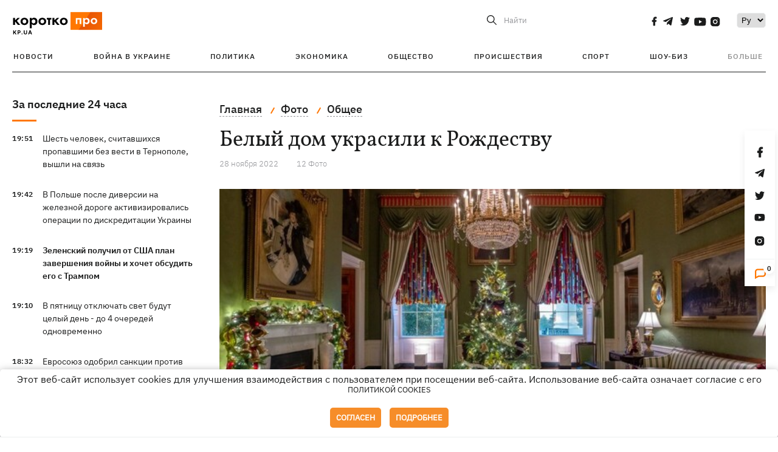

--- FILE ---
content_type: text/html; charset=UTF-8
request_url: https://kp.ua/photo/no_np/a660284-belyj-dom-ukrasili-k-rozhdestvu
body_size: 21674
content:
<!DOCTYPE html>
<html lang="ru">
            <head>
    <meta charset="UTF-8">
    <meta http-equiv="X-UA-Compatible" content="IE=edge">
    <meta name="viewport" content="width=device-width, initial-scale=1">
    <meta name="iua-site-verification" content="a1ffdeb377e59db8d563549272b66c43" />

    
        <title>Белый дом украсили к Рождеству - Новости на KP.UA</title>    <meta name="description" content="Резиденцию президента США украсили к Рождеству" class="js-meta" />    <meta name="keywords" content="белый дом, белый дом рождество, рождество, рождество в сша, Белый дом украсили к Рождеству" class="js-meta" /><meta name="news_keywords" content="белый дом, белый дом рождество, рождество, рождество в сша, Белый дом украсили к Рождеству" class="js-meta" />    
    
                    
                <link rel="canonical" href="https://kp.ua/photo/no_np/a660284-belyj-dom-ukrasili-k-rozhdestvu"><link rel="alternate" href="https://kp.ua/photo/no_np/a660284-belyj-dom-ukrasili-k-rozhdestvu" hreflang="ru-UA" />        
                <link rel="alternate" href="https://kp.ua/ua/photo/no_np/a660284-bilij-dim-prikrasili-do-rizdva" hreflang="uk-UA">
        
                    
        
                                            
                            

    

                
    <meta property='og:type' content='article'/>

<meta property='og:title' content="Белый дом украсили к Рождеству"/>
<meta name='twitter:title' content="Белый дом украсили к Рождеству">
    <meta property='og:description' content="whitehouse.gov"/>
    <meta name='twitter:description' content="whitehouse.gov">
    <meta property='og:image' content='https://kp.ua/img/article/6602/84_news_big-v1669644972.'/>
    <meta name='twitter:image:src' content='https://kp.ua/img/article/6602/84_news_big-v1669644972.'>
    <meta property="og:image:width" content="900">
    <meta property="og:image:height" content="470">
<meta property="og:url" content="https://kp.ua/photo/no_np/a660284-belyj-dom-ukrasili-k-rozhdestv" />
<meta property='og:site_name' content='KP.UA'/>
<meta name='twitter:card' content='summary_large_image'>
<meta name='twitter:site' content='@kp_ukraine'>
<meta name='twitter:creator' content='@kp_ukraine'>                                                    
        
                            
                            
                
                
                
    <script type="application/ld+json">
    {
        "@context": "http://schema.org",
        "@type": "NewsArticle",
        "mainEntityOfPage": {
            "@type": "WebPage",
            "@id": "https://kp.ua/photo/no_np/a660284-belyj-dom-ukrasili-k-rozhdestv"
        },
        "headline": "Белый дом украсили к Рождеству",
        "datePublished": "2022-11-28T16:16:12+02:00",
        "dateModified": "2022-11-28T16:16:12+02:00",
                    "image": {
                "@type": "ImageObject",
                "url": "https://kp.ua/img/article/6602/84_news_big-v1669644972.",
                "height": 470,
                "width": 900
            },
                            "author": {
                "@type": "Organization",
                "name": "Kp.ua"
            },
                            "description": "Резиденцию президента США украсили к Рождеству",
                "publisher": {
            "@type": "Organization",
            "name": "Kp.ua",
            "logo": {
                "@type": "ImageObject",
                "url": "https://kp.ua/user/img/logo.png",
                "width": 454,
                "height": 108
            }
        }
    }
    </script>
    
    <link rel="apple-touch-icon" sizes="180x180" href="/user/favicon/apple-touch-icon.png">
    <link rel="icon" type="image/png" sizes="192x192"  href="/user/favicon/android-chrome-192x192.png">
    <link rel="icon" type="image/png" sizes="512x512" href="/user/favicon/android-chrome-512x512.png">
    <link rel="icon" type="image/png" sizes="32x32" href="/user/favicon/favicon-32x32.png">
    <link rel="icon" type="image/png" sizes="16x16" href="/user/favicon/favicon-16x16.png">
    <link rel="icon" type="image/png" sizes="150x150" href="/user/favicon/mstile-150x150.png">
    <link rel="manifest" href="/user/favicon/site.webmanifest">


    <link rel="preload" href='/user/css/reset.css' as="style"/>
    <link rel="preload" href='/user/css/bn_membrana.css' as="style"/>
    <link rel="preload" href='/user/css/main-new-v7.css' as="style"/>
    <link rel="preload" href='/user/css/fix-v35.css' as="style"/>

    <link rel="stylesheet" href="/user/css/reset.css">
    <link rel="stylesheet" href='/user/css/bn_membrana.css'>
    <link rel="stylesheet" href="/user/css/main-new-v7.css">
    <link rel="stylesheet" href="/user/css/fix-v35.css">
        <script>
        function loadScripts() {
            var script1 = document.createElement('script');
            script1.src = "https://securepubads.g.doubleclick.net/tag/js/gpt.js";
            script1.async = true;
            document.head.appendChild(script1);

            var script2 = document.createElement('script');
            script2.src = "https://cdn.membrana.media/kpu/ym.js";
            script2.async = true;
            document.head.appendChild(script2);
        }
       setTimeout(loadScripts, 4500);
    </script>

    <script>
        window.yieldMasterCmd = window.yieldMasterCmd || [];
        window.yieldMasterCmd.push(function() {
            window.yieldMaster.init({
                pageVersionAutodetect: true
            });
        });
    </script>

    <script src="/user/js/kp_async_actions.js"></script>

    
    <script>
        var loadsrcscache = [];
        load_srcs = function(sources, callback) {
            loadsrcscache.push([sources, callback]);
        }
    </script>
   
   
</head>    
    <body>
        <div data-action="banners" data-place="41" data-page="4714" class="sunsite_actions"></div>
        <div data-action="banners" data-place="46" data-page="4714" class="sunsite_actions"></div>
        <div id="fb-root"></div>
        
        <!-- (C)2000-2014 Gemius SA - gemiusAudience / kp.ua / All -->
        <script type="text/javascript">
        <!--    //--><![CDATA[//><!--
            setTimeout(function() {
            var pp_gemius_identifier = '.WqVVKd0paG9gXEdrhpca2ZWj55NuYLCTbrLa7y1PXv.O7';
            // lines below shouldn't be edited
            function gemius_pending(i) { window[i] = window[i] || function () { var x = window[i + '_pdata'] = window[i + '_pdata'] || []; x[x.length] = arguments; }; };
            gemius_pending('gemius_hit'); gemius_pending('gemius_event'); gemius_pending('pp_gemius_hit'); gemius_pending('pp_gemius_event');
            (function (d, t) {
                try {
                    var gt = d.createElement(t), s = d.getElementsByTagName(t)[0], l = 'http' + ((location.protocol == 'https:') ? 's' : ''); gt.setAttribute('async', 'async');
                    gt.setAttribute('defer', 'defer'); gt.src = l + '://gaua.hit.gemius.pl/xgemius.js'; s.parentNode.insertBefore(gt, s);
                } catch (e) { }
            })(document, 'script');
            }, 3500);
            //--><!]]>
        </script>

        <div class="sbody 2">
                        
            <!-- Google tag (gtag.js) -->
                        <script>
                // Функция для загрузки скрипта Google Tag Manager
                function loadGoogleTag() {
                    var gtagScript = document.createElement('script');
                    gtagScript.src = "https://www.googletagmanager.com/gtag/js?id=G-59YTSG422H";
                    gtagScript.async = true;
                    document.head.appendChild(gtagScript);
                    window.dataLayer = window.dataLayer || [];
                    function gtag() { dataLayer.push(arguments); }
                    gtag('js', new Date());
                    gtag('set', 'linker', {
                        'domains': ['https://kp.ua']
                    });
                    gtag('config', 'G-59YTSG422H');
                }
                setTimeout(loadGoogleTag, 3500); 
            </script>

           
             <!-- Google tag end (gtag.js) -->
                        <script>
                // Функция для загрузки Google Analytics
                function loadGoogleAnalytics() {
                    (function (i, s, o, g, r, a, m) {
                        i['GoogleAnalyticsObject'] = r; i[r] = i[r] || function () {
                            (i[r].q = i[r].q || []).push(arguments)
                        }, i[r].l = 1 * new Date(); a = s.createElement(o),
                        m = s.getElementsByTagName(o)[0]; a.async = 1; a.src = g; m.parentNode.insertBefore(a, m)
                    })(window, document, 'script', 'https://www.google-analytics.com/analytics.js', 'ga');

                    ga('create', 'UA-2065037-1', 'auto');
                    ga('send', 'pageview');
                }

                setTimeout(loadGoogleAnalytics, 3500); 
            </script>
           

            <div id="comments_base_container"></div>
                                                <script>load_srcs(['/user/js/kp_komments.js'], function() {});</script>
                                        <div data-action="banners" data-place="38" data-page="4714" class="sunsite_actions"></div>
            

                                                                                                                                                                                                                                                                                                                                                                                                                                                                                                                                                                                                                                                                                                                                                                                                                                                                                                                                                                                                                                                                                                                                                                                            
                                
<header class="header">
    <div class="container">
        <div class="header__top">
            <div class="header__top__item">
                <a href="/" class="header__logo" data-new="1">
                    <img width="155" height="80" src="/user/img/KP-logo_new.svg" alt="header kp logo">
                </a>
                                            </div>
            
            <div class="header__top__item">
                                                                                                                                        
                        
                                                                                                                                                
                        
                                                            
                
                                                                                                                                <span class="lang_change_mobile" data-lset="2" data-link="/ua/photo/no_np/a660284-bilij-dim-prikrasili-do-rizdva"></span>
                                                    
                
                <form id="search-form" action="/search/" class="header__search">
                    <div id="search-btn" class="header__search-btn"> <span>Найти</span></div>
                    <input id="input-search" name="query" type="search" placeholder="Найти">
                </form>   

                
                <div class="header__social bl">
                                            <a aria-label="social" class="facebook" href="https://www.facebook.com/kp.kyiv"></a>
                                            <a aria-label="social" class="telegram" href="https://telegram.me/kp_in_ua"></a>
                                            <a aria-label="social" class="twitter" href="https://twitter.com/korotko_pro"></a>
                                            <a aria-label="social" class="youtube" href="https://www.youtube.com/user/KievKp"></a>
                                            <a aria-label="social" class="instagram" href="https://www.instagram.com/korotko__pro/"></a>
                                    </div>

                                                        <div class="header__lang">
                        <label for="selectbox" style="border: none; padding: 0"></label><select aria-label="Select" id="selectbox" class="js-lang-switch">
                                                                                <option data-lset="1" value="#" selected>Ру</option>
                                                                                                    <option data-lset="2" value="/ua/photo/no_np/a660284-bilij-dim-prikrasili-do-rizdva">Укр</option>
                                                
                        </select>
                    </div>
                
                <a class="menu-mob" id="butt1">
                    <input type="checkbox" id="checkbox1" class="checkbox1 visuallyHidden">
                    <label for="checkbox1" id="butt">
                        <div class="hamburger hamburger1">
                            <span class="bar bar1"></span>
                            <span class="bar bar2"></span>
                            <span class="bar bar3"></span>
                            <span class="bar bar4"></span>
                        </div>
                    </label>
                </a>
            </div>
        </div>
        
        <div class="header__mobil" id="menu_mobil" style="display: none">

            <div class="header__mobil__item">
                <div class="header__social">
                                            <a class="instagram" href="https://www.instagram.com/korotko__pro/" aria-label="social"><i class="fa fa-instagram" aria-hidden="true"></i></a>
                                            <a class="twitter" href="https://twitter.com/korotko_pro" aria-label="social"><i class="fa fa-twitter" aria-hidden="true"></i></a>
                                            <a class="facebook" href="https://www.facebook.com/kp.kyiv" aria-label="social"><i class="fa fa-facebook" aria-hidden="true"></i></a>
                                            <a class="telegram" href="https://telegram.me/kp_in_ua" aria-label="social"><i class="fa fa-telegram" aria-hidden="true"></i></a>
                                    </div>
                <div class="header__flex">
                    <div class="header__search">
                        <a href=""><i class="fa fa-search" aria-hidden="true"></i> <span>Найти</span></a>
                    </div>
                                            <div class="header__lang">
                            <select id="selectbox1" class="js-lang-switch">
                                                                                    <option data-lset="1" value="#" selected>Ру</option>
                                                                                                    <option data-lset="2" value="/ua/photo/no_np/a660284-bilij-dim-prikrasili-do-rizdva">Укр</option>
                                                
                            </select>
                        </div>
                                    </div>
            </div>

            <div class="header__mobil__item">
                <div class="header__mobil__rubric">Рубрики</div>
                                                 <ul>
                                    <li>
                        <a href="/archive/">Новости</a>
                    </li>
                                    <li>
                        <a href="/war-ukraine-2022/">Война в Украине</a>
                    </li>
                                    <li>
                        <a href="/politics/">Политика</a>
                    </li>
                                    <li>
                        <a href="/economics/">Экономика</a>
                    </li>
                                            </ul>
                    <ul>
                                    <li>
                        <a href="/life/">Общество</a>
                    </li>
                                    <li>
                        <a href="/incidents/">Происшествия</a>
                    </li>
                                    <li>
                        <a href="/sport/">Спорт</a>
                    </li>
                                    <li>
                        <a href="/culture/">Шоу-биз</a>
                    </li>
                                            </ul>
                    <ul>
                                    <li>
                        <a href="/press/">Пресс-центр</a>
                    </li>
                                                                    	               <li><a href="/tag/13434/">Спецпроекты</a></li>
                           <li><a href="https://kp.ua/journal/pdf/archive/2022/">Архив номеров</a></li>
            
                                                </ul>
        
                            </div>

            <div class="header__mobil__item">
                <div class="header__mobil__rubric">Спец. темы</div>
                                                <ul>
                                    <li><a href="/tag/6685/">Вакцинация</a></li>
                                    <li><a href="/tag/1221/">Карантин</a></li>
                                    <li><a href="/tag/1728/">Рынок труда</a></li>
                                    <li><a href="/tag/12877/">Интервью </a></li>
                            </ul>
                    <ul>
                                    <li><a href="/life/ukrainehistory/">История</a></li>
                                    <li><a href="/tag/983/">Прогнозы и гороскопы</a></li>
                                    <li><a href="/tag/13434/">Спецпроекты </a></li>
                            </ul>
        
                            </div>

            <div class="header__mobil__item about">
                                                    <ul>
                                                    <li><a href="/commercial">Реклама на сайте</a></li>
                                                    <li><a href="/about/">О нас</a></li>
                                                    <li><a href="/agreements/">Пользовательское соглашение</a></li>
                                                                    </ul>
                                    <ul>
                                                    <li><a href="/privacy-policy/">Политика конфиденциальности</a></li>
                                                                            <li><a href="/cookies-policy/">Политика использования cookies</a></li>
                                            </ul>
                            </div>

            
        </div>

        <div class="header__menu">
            <nav class="header__menu__box">
                <ul class="header__menu__list">
                                                                <li class="header__menu__item ">
                                                <a class="header__menu__link" href="/archive/">Новости</a>
                                            </li>
                                    <li class="header__menu__item ">
                                                <a class="header__menu__link" href="/war-ukraine-2022/">Война в Украине</a>
                                            </li>
                                    <li class="header__menu__item ">
                                                <a class="header__menu__link" href="/politics/">Политика</a>
                                            </li>
                                    <li class="header__menu__item ">
                                                <a class="header__menu__link" href="/economics/">Экономика</a>
                                            </li>
                                    <li class="header__menu__item ">
                                                <a class="header__menu__link" href="/life/">Общество</a>
                                            </li>
                                    <li class="header__menu__item ">
                                                <a class="header__menu__link" href="/incidents/">Происшествия</a>
                                            </li>
                                    <li class="header__menu__item ">
                                                <a class="header__menu__link" href="/sport/">Спорт</a>
                                            </li>
                                    <li class="header__menu__item ">
                                                <a class="header__menu__link" href="/culture/">Шоу-биз</a>
                                            </li>
                
                    
                                            <li id ='menu__show' class="header__menu__item">
                            <a class="header__menu__link" href="#">Больше</a>
                        </li>
                        <div id="menu-hidden" class="header__menu__hidden">
                            <ul class="header__menu__list">
                                                    <li class="header__menu__item">
                        <a class="header__menu__link" href="/press/">Пресс-центр</a>
                    </li>
                                <li class="header__menu__item">
                    <a class="header__menu__link" href="/tag/13434/">Спецпроекты</a>
                </li>
                            <li class="header__menu__item">
                    <a class="header__menu__link" href="https://kp.ua/journal/pdf/archive/2022/">Архив номеров</a>
                </li>
            
                            </ul>
                        </div>
                                    </ul>
            </nav>
        </div>

    </div>
    </header>

<style>

    @media (max-width: 567px){
       .js-append-news.height .stream_mob_prj_banner .sunsite_actions[data-place="77"]{
        min-height: 308px;
       }
       .face iframe{
            width: 100%;
        }
    }
    
</style>
            <div class="container">
            <i data-absnum="660284" data-operand="article" data-action="stat" class="sunsite_actions" style="display:none;"></i>
<div class="content content__flex">
    <div class="content__base content-two news__hidden">
        <div class="content__flex">
            <div class="content__news hide gallery">
                
                                                                                                                                                                                                                                                                                                                                                                                                                                                                                                                                                                                                                                                                                                                                                                                                                                                                                                                                                                                                                                                                                                                                                                                                                                                                                                                                                                                                                                                                                                                                                                                                                                                                                                                                

                


    <div class="banner_project">
        <div data-action="banners" data-place="42" data-page="4714" class="sunsite_actions"></div>
    </div>
<div class="content__news__box scroll">
    <div class="content__news__titles">
                                            <a href="/archive/" class="content__news__title">
            За последние 24 часа
        </a>
            </div>
    
            <div class="js-append-news " data-section="all">
                                                                                                                                                                                        <div class="content__news__item ">
                    <span class="content__time ">
                        19:51
                    </span>
                    <span class="content__block-text">
                        <a class="content__news__link" data-edit="721276,2890" href="/incidents/a721276-shest-chelovek-schitavshikhsja-propavshimi-bez-vesti-v-ternopole-vyshli-na-svjaz">Шесть человек, считавшихся пропавшими без вести в Тернополе, вышли на связь</a>
                                                                                                                    </span>
                </div>
                                                
                <style>
                    @media (min-width: 768px) {
                        .nts-ad[data-ym-ad="KPU_ITC"] {display: none}
                    }
                </style>

                                
                                                                                                                                                                <div class="content__news__item ">
                    <span class="content__time ">
                        19:42
                    </span>
                    <span class="content__block-text">
                        <a class="content__news__link" data-edit="721277,2890" href="/incidents/a721277-v-polshe-posle-diversii-na-zheleznoj-dorohe-aktivizirovalis-operatsii-po-diskreditatsii-ukrainy-">В Польше после диверсии на железной дороге активизировались операции по дискредитации Украины </a>
                                                                                                                    </span>
                </div>
                                                
                <style>
                    @media (min-width: 768px) {
                        .nts-ad[data-ym-ad="KPU_ITC"] {display: none}
                    }
                </style>

                                
                                                                                                                                                                <div class="content__news__item  bold">
                    <span class="content__time ">
                        19:19
                    </span>
                    <span class="content__block-text">
                        <a class="content__news__link" data-edit="721275,2871" href="/politics/a721275--zelenskij-poluchil-ot-ssha-plan-zavershenija-vojny-i-khochet-obsudit-eho-s-trampom-"> Зеленский получил от США план завершения войны и хочет обсудить его с Трампом </a>
                                                                                                                    </span>
                </div>
                                                    <div class="stream_mob_prj_banner">
                        <div data-action="banners" data-place="50" data-page="4714" class="sunsite_actions"></div>
                    </div>
                                
                <style>
                    @media (min-width: 768px) {
                        .nts-ad[data-ym-ad="KPU_ITC"] {display: none}
                    }
                </style>

                                
                                                                                                                                                                <div class="content__news__item ">
                    <span class="content__time ">
                        19:10
                    </span>
                    <span class="content__block-text">
                        <a class="content__news__link" data-edit="721274,2883" href="/economics/a721274-v-pjatnitsu-otkljuchat-svet-budut-tselyj-den-do-4-ocheredej-odnovremenno-">В пятницу отключать свет будут целый день - до 4 очередей одновременно </a>
                                                                                                                    </span>
                </div>
                                                
                <style>
                    @media (min-width: 768px) {
                        .nts-ad[data-ym-ad="KPU_ITC"] {display: none}
                    }
                </style>

                                
                                                                                                                                                                <div class="content__news__item ">
                    <span class="content__time ">
                        18:32
                    </span>
                    <span class="content__block-text">
                        <a class="content__news__link" data-edit="721273,2871" href="/politics/a721273-evrosojuz-odobril-sanktsii-protiv-rossijan-prichastnykh-k-pytkam-viktorii-roshchinoj-">Евросоюз одобрил санкции против россиян, причастных к пыткам Виктории Рощиной </a>
                                                                                                                    </span>
                </div>
                                                
                <style>
                    @media (min-width: 768px) {
                        .nts-ad[data-ym-ad="KPU_ITC"] {display: none}
                    }
                </style>

                                
                                                                                                                                                                <div class="content__news__item ">
                    <span class="content__time ">
                        18:00
                    </span>
                    <span class="content__block-text">
                        <a class="content__news__link" data-edit="721268,2883" href="/economics/a721268-v-minenerho-objasnili-pochemu-ukrainskie-aes-snizhajut-moshchnosti-na-fone-nekhvatki-elektrichestva-">В Минэнерго объяснили почему украинские АЭС снижают мощности на фоне нехватки электричества</a>
                                                                                                                    </span>
                </div>
                                                
                <style>
                    @media (min-width: 768px) {
                        .nts-ad[data-ym-ad="KPU_ITC"] {display: none}
                    }
                </style>

                                    <div class="stream_mob_prj_banner">
                        <div data-action="banners" data-place="77" data-page="4714" class="sunsite_actions"></div>
                    </div>
                                
                                                                                                                                                                <div class="content__news__item ">
                    <span class="content__time ">
                        17:27
                    </span>
                    <span class="content__block-text">
                        <a class="content__news__link" data-edit="721266,2890" href="/incidents/a721266--v-bolnitsakh-ternopolja-ostajutsja-52-postradavshikh-ot-udara-rf-sredi-nikh-17-detej"> В больницах Тернополя остаются 52 пострадавших от удара РФ, среди них 17 детей</a>
                                                                                                                    </span>
                </div>
                                                
                <style>
                    @media (min-width: 768px) {
                        .nts-ad[data-ym-ad="KPU_ITC"] {display: none}
                    }
                </style>

                                
                                                                                                                                                                <div class="content__news__item ">
                    <span class="content__time ">
                        17:15
                    </span>
                    <span class="content__block-text">
                        <a class="content__news__link" data-edit="721264,2898" href="/life/a721264-khor-homon-vstretilsja-s-zaluzhnym-vo-lvove-i-spel-emu-shchedrika">Хор "Гомін" встретился с Залужным в Лондоне и исполнил для него "Щедрик"</a>
                                                                                                                    </span>
                </div>
                                                
                <style>
                    @media (min-width: 768px) {
                        .nts-ad[data-ym-ad="KPU_ITC"] {display: none}
                    }
                </style>

                                
                                                                                                                                                                <div class="content__news__item ">
                    <span class="content__time ">
                        16:41
                    </span>
                    <span class="content__block-text">
                        <a class="content__news__link" data-edit="721260,2890" href="/incidents/a721260-voennyj-ne-sderzhal-emotsij-kievskij-ttsk-objasnil-intsident-s-hrazhdanskim-avto">Военный не сдержал эмоций - киевский ТЦК объяснил инцидент с гражданским авто</a>
                                                                                                                    </span>
                </div>
                                                
                <style>
                    @media (min-width: 768px) {
                        .nts-ad[data-ym-ad="KPU_ITC"] {display: none}
                    }
                </style>

                                
                                                                                                                                                                <div class="content__news__item  bold">
                    <span class="content__time ">
                        16:31
                    </span>
                    <span class="content__block-text">
                        <a class="content__news__link" data-edit="721261,2871" href="/politics/a721261-zheleznjak-honcharenko-i-bezuhla-hovorjat-chto-zelenskij-otkazalsja-uvolnjat-ermaka">Железняк, Гончаренко и Безуглая говорят, что Зеленский отказался увольнять Ермака</a>
                                                                                                                    </span>
                </div>
                                                
                <style>
                    @media (min-width: 768px) {
                        .nts-ad[data-ym-ad="KPU_ITC"] {display: none}
                    }
                </style>

                                
                                                                                                                                                                <div class="content__news__item ">
                    <span class="content__time ">
                        16:29
                    </span>
                    <span class="content__block-text">
                        <a class="content__news__link" data-edit="721262,2871" href="/politics/a721262-sekretar-snbo-rustem-umerov-vernulsja-v-ukrainu">Секретарь СНБО Рустем Умеров вернулся в Украину вопреки слухам</a>
                                                                                                                    </span>
                </div>
                                                
                <style>
                    @media (min-width: 768px) {
                        .nts-ad[data-ym-ad="KPU_ITC"] {display: none}
                    }
                </style>

                                
                                                                                                                                                                <div class="content__news__item  bgc">
                    <span class="content__time ">
                        16:08
                    </span>
                    <span class="content__block-text">
                        <a class="content__news__link" data-edit="721192,2898" href="/life/a721192-podarok-ot-kumira-poluchiv-ot-pivovarova-hitaru-junyj-fanat-prihlasil-eho-na-svoj-kontsert">Подарок от кумира: получив от Пивоварова гитару, юный фанат пригласил его на свой концерт</a>
                                                                            <span class="photo-news"></span>
                                                                                            </span>
                </div>
                                                
                <style>
                    @media (min-width: 768px) {
                        .nts-ad[data-ym-ad="KPU_ITC"] {display: none}
                    }
                </style>

                                
                    </div>
    </div>

    <style>
        .nts-ad-h100 {min-height: 100px} 
        @media (min-width: 700px) { 
            .nts-ad[data-ym-ad="KPU_BTC_1"] {display: none} 
        }
    </style>

    <div class="stream_mob_prj_banner">
        <div data-action="banners" data-place="78" data-page="4714" class="sunsite_actions"></div>
    </div>

    <a href="/archive/" class="content__news__load">Загрузить еще</a>


    <div class="js-sb-container">
        <div class="banner1 js-sdb">
                        <div data-action="banners" data-place="67" data-page="4714" class="sunsite_actions"></div>
        </div>
    </div>

    <script>
        load_srcs(['/user/js/kp-app.js'], function() {let scrollBlock = document.querySelector('.js-sdb');if(scrollBlock) {let newsFeedBtn = document.querySelector('.content__news__load');function setScrollBlock() {if(window.innerWidth > 992) {let blockBounds = newsFeedBtn.getBoundingClientRect();if(blockBounds.top <= 0 && scrollBlock.style.position !== 'fixed') {scrollBlock.style.position = 'fixed';scrollBlock.style.zIndex = '500';scrollBlock.style.top = '150px';}if(blockBounds.top >= 0 && scrollBlock.style.position === 'fixed') {scrollBlock.style.position = '';scrollBlock.style.zIndex = '';scrollBlock.style.top = '';}}}if(document.querySelector('.content__news').clientHeight > 1450) {window.addEventListener('scroll', setScrollBlock);window.addEventListener('resize', setScrollBlock);}}});
    </script>

<script>load_srcs(['/user/js/kp-app.js'], function() {let mainstream = document.querySelector('.js-append-news');let mtpage = 2;let mtblocked = false;let months = {};let lastdate = '2025-11-20';months['1'] = 'января';months['2'] = 'февраля';months['3'] = 'марта';months['4'] = 'апреля';months['5'] = 'мая';months['6'] = 'июня';months['7'] = 'июля';months['8'] = 'августа';months['9'] = 'сентября';months['10'] = 'октября';months['11'] = 'ноября';months['12'] = 'декабря';if(mainstream) {mainstream.addEventListener('wheel', function(e) {if(this.scrollTop >= ((this.scrollHeight - this.clientHeight) - 250)&& (e.detail > 0 || e.wheelDelta < 0)&& !mtblocked) {mtblocked = true;ajax.get(lang + '/actions/ajax_mainstream',{ 'page' : mtpage, 'section' : this.dataset.section },function(data) {data = JSON.parse(data);data = data.ajax_mainstream;mtpage++;if(data.success) {mtblocked = false;let list = data.list;for(let day in list) {if(day != lastdate) {let dt = day.split('-');let mnt = months[dt[1]];let dname = dt[2];mainstream.append(fromHTML( `<div class="content__news__item date">${dname + ' ' + mnt}</div>`));lastdate = day;}list[day].forEach(function(el, idx) {let timeH = `<span class="content__time">${el.time}</span>`;if(el.classes.includes('notice')) {timeH =  `<span class="content__time notice">${el.time}</span>`;let idx = el.classes.indexOf('notice');delete el.classes[idx];}let updatedH = '';if(el.classes.includes('updated')) {updatedH =  `<span class="obn-news">[обновляется]</span>`;let idx = el.classes.indexOf('updated');delete el.classes[idx];}let typH = '';if(el.types.length > 0) {for(let tp in el.types) {typH += `<span class="${el.types[tp]}"></span>`;}}mainstream.append(fromHTML(`<div class="content__news__item ${el.classes.join(' ')}">${timeH}<span class="content__block-text"><a class="content__news__link" data-edit="${el.absnum},${el.ctg}" href="${el.url}">${el.title}</a>${typH}${updatedH}</span></div>`));});if(typeof sunsiteRedactor == 'function'){sunsiteRedactor();}}}});}});}});</script>            </div>
            <div class="content__main padding">
                <div class="news__block gallery-">
                    <ul class="breadcrumb" itemscope itemtype="https://schema.org/BreadcrumbList">
    <li itemprop="itemListElement" itemscope itemtype="https://schema.org/ListItem">
        <a itemprop="item" href="/"><span itemprop="name">Главная</span></a>
        <meta itemprop="position" content="1" />
    </li>
                                <li itemprop="itemListElement" itemscope itemtype="https://schema.org/ListItem">
            <a itemprop="item" href="/photo/"><span itemprop="name">Фото</span></a>
            <meta itemprop="position" content="2" />
                    </li>
                            <li itemprop="itemListElement" itemscope itemtype="https://schema.org/ListItem">
            <a itemprop="item" href="/photo/no_np/"><span itemprop="name">Общее</span></a>
            <meta itemprop="position" content="3" />
                    </li>
    </ul>                    <div class="news-social fixed">
                        <div class="news-social__link">
                                                            <a class="facebook" href="https://www.facebook.com/kp.kyiv"></a>
                                                            <a class="telegram" href="https://telegram.me/kp_in_ua"></a>
                                                            <a class="twitter" href="https://twitter.com/korotko_pro"></a>
                                                            <a class="youtube" href="https://www.youtube.com/user/KievKp"></a>
                                                            <a class="instagram" href="https://www.instagram.com/korotko__pro/"></a>
                                                    </div>
                        <div class="news-social__img open_comments_list" data-open="0" data-key="660284">
                            <img src="/user/img/comments/comment.svg" alt="">
                            <span>0</span>
                        </div>
                        <div class="news-social__back"><img src="/user/img/back.png" alt=""></div>
                    </div>
                    <div class="content__title">
                        <h1 data-edit="660284,4714">Белый дом украсили к Рождеству</h1>
                    </div>
                                        
                    <div class="content__notice slider__box_for">
                        <span class="">28 ноября 2022</span>
                        <span class="content__photo">12 Фото</span>
                    </div>
                    <div style="display: none;">12</div>
                    <div class="slider__box_">
                        <div class="slider-for-g js-allslider">
                            <div class="swiper-wrapper">
                                                                    <a data-fslightbox="gallery" href="/img/forall/u/351/60/photo_2022-11-28_15-58-50-v1669644746.jpg" class="swiper-slide picture__slider__full">
                                        <img class="img-responsive" srcset="[data-uri] 100w" data-srcset="/img/gallery/6602/84/2015673_main-v1669644972.jpg?1763661331 100w" src="/img/gallery/6602/84/2015673_main-v1669644972.jpg?1763661331" alt="">
                                    </a>
                                                                    <a data-fslightbox="gallery" href="/img/forall/u/351/60/photo_2022-11-28_15-58-51-v1669644746.jpg" class="swiper-slide picture__slider__full">
                                        <img class="img-responsive" srcset="[data-uri] 100w" data-srcset="/img/gallery/6602/84/2015674_main-v1669644972.jpg?1763661331 100w" src="/img/gallery/6602/84/2015674_main-v1669644972.jpg?1763661331" alt="">
                                    </a>
                                                                    <a data-fslightbox="gallery" href="/img/forall/u/351/60/photo_2022-11-28_15-58-53-v1669644746.jpg" class="swiper-slide picture__slider__full">
                                        <img class="img-responsive" srcset="[data-uri] 100w" data-srcset="/img/gallery/6602/84/2015675_main-v1669644973.jpg?1763661331 100w" src="/img/gallery/6602/84/2015675_main-v1669644973.jpg?1763661331" alt="">
                                    </a>
                                                                    <a data-fslightbox="gallery" href="/img/forall/u/351/60/photo_2022-11-28_15-58-52 (2)-v1669644746.jpg" class="swiper-slide picture__slider__full">
                                        <img class="img-responsive" srcset="[data-uri] 100w" data-srcset="/img/gallery/6602/84/2015676_main-v1669644973.jpg?1763661331 100w" src="/img/gallery/6602/84/2015676_main-v1669644973.jpg?1763661331" alt="">
                                    </a>
                                                                    <a data-fslightbox="gallery" href="/img/forall/u/351/60/photo_2022-11-28_15-58-52-v1669644746.jpg" class="swiper-slide picture__slider__full">
                                        <img class="img-responsive" srcset="[data-uri] 100w" data-srcset="/img/gallery/6602/84/2015677_main-v1669644973.jpg?1763661331 100w" src="/img/gallery/6602/84/2015677_main-v1669644973.jpg?1763661331" alt="">
                                    </a>
                                                                    <a data-fslightbox="gallery" href="/img/forall/u/351/60/photo_2022-11-28_15-58-53 (2)-v1669644746.jpg" class="swiper-slide picture__slider__full">
                                        <img class="img-responsive" srcset="[data-uri] 100w" data-srcset="/img/gallery/6602/84/2015678_main-v1669644973.jpg?1763661331 100w" src="/img/gallery/6602/84/2015678_main-v1669644973.jpg?1763661331" alt="">
                                    </a>
                                                                    <a data-fslightbox="gallery" href="/img/forall/u/351/60/photo_2022-11-28_15-58-55-v1669644746.jpg" class="swiper-slide picture__slider__full">
                                        <img class="img-responsive" srcset="[data-uri] 100w" data-srcset="/img/gallery/6602/84/2015679_main-v1669644973.jpg?1763661331 100w" src="/img/gallery/6602/84/2015679_main-v1669644973.jpg?1763661331" alt="">
                                    </a>
                                                                    <a data-fslightbox="gallery" href="/img/forall/u/351/60/photo_2022-11-28_15-58-50 (2)-v1669644746.jpg" class="swiper-slide picture__slider__full">
                                        <img class="img-responsive" srcset="[data-uri] 100w" data-srcset="/img/gallery/6602/84/2015680_main-v1669644973.jpg?1763661331 100w" src="/img/gallery/6602/84/2015680_main-v1669644973.jpg?1763661331" alt="">
                                    </a>
                                                                    <a data-fslightbox="gallery" href="/img/forall/u/351/60/photo_2022-11-28_15-58-54-v1669644746.jpg" class="swiper-slide picture__slider__full">
                                        <img class="img-responsive" srcset="[data-uri] 100w" data-srcset="/img/gallery/6602/84/2015681_main-v1669644973.jpg?1763661331 100w" src="/img/gallery/6602/84/2015681_main-v1669644973.jpg?1763661331" alt="">
                                    </a>
                                                                    <a data-fslightbox="gallery" href="/img/forall/u/351/60/Red-Room-2008447720-v1669644746.jpg" class="swiper-slide picture__slider__full">
                                        <img class="img-responsive" srcset="[data-uri] 100w" data-srcset="/img/gallery/6602/84/2015682_main-v1669644973.jpg?1763661331 100w" src="/img/gallery/6602/84/2015682_main-v1669644973.jpg?1763661331" alt="">
                                    </a>
                                                                    <a data-fslightbox="gallery" href="/img/forall/u/351/60/Gingerbread-House-1047918741-v1669644746.jpg" class="swiper-slide picture__slider__full">
                                        <img class="img-responsive" srcset="[data-uri] 100w" data-srcset="/img/gallery/6602/84/2015683_main-v1669644973.jpg?1763661331 100w" src="/img/gallery/6602/84/2015683_main-v1669644973.jpg?1763661331" alt="">
                                    </a>
                                                                    <a data-fslightbox="gallery" href="/img/forall/u/351/60/State-Dining-Room-3881998-v1669644746.jpg" class="swiper-slide picture__slider__full">
                                        <img class="img-responsive" srcset="[data-uri] 100w" data-srcset="/img/gallery/6602/84/2015684_main-v1669644974.jpg?1763661331 100w" src="/img/gallery/6602/84/2015684_main-v1669644974.jpg?1763661331" alt="">
                                    </a>
                                                            </div>
                            <!-- Add Arrows -->
                            <div class="swiper-button-next"></div>
                            <div class="swiper-button-prev"></div>
                        </div>
                                                    <div class="slider-nav-g">
                                <div class="swiper-wrapper">
                                                                            <div class="swiper-slide picture__item">
                                            <img class="img-responsive" src="/img/gallery/6602/84/2015673_tn-v1669644972.jpg" alt="">
                                        </div>
                                                                            <div class="swiper-slide picture__item">
                                            <img class="img-responsive" src="/img/gallery/6602/84/2015674_tn-v1669644973.jpg" alt="">
                                        </div>
                                                                            <div class="swiper-slide picture__item">
                                            <img class="img-responsive" src="/img/gallery/6602/84/2015675_tn-v1669644973.jpg" alt="">
                                        </div>
                                                                            <div class="swiper-slide picture__item">
                                            <img class="img-responsive" src="/img/gallery/6602/84/2015676_tn-v1669644973.jpg" alt="">
                                        </div>
                                                                            <div class="swiper-slide picture__item">
                                            <img class="img-responsive" src="/img/gallery/6602/84/2015677_tn-v1669644973.jpg" alt="">
                                        </div>
                                                                            <div class="swiper-slide picture__item">
                                            <img class="img-responsive" src="/img/gallery/6602/84/2015678_tn-v1669644973.jpg" alt="">
                                        </div>
                                                                            <div class="swiper-slide picture__item">
                                            <img class="img-responsive" src="/img/gallery/6602/84/2015679_tn-v1669644973.jpg" alt="">
                                        </div>
                                                                            <div class="swiper-slide picture__item">
                                            <img class="img-responsive" src="/img/gallery/6602/84/2015680_tn-v1669644973.jpg" alt="">
                                        </div>
                                                                            <div class="swiper-slide picture__item">
                                            <img class="img-responsive" src="/img/gallery/6602/84/2015681_tn-v1669644973.jpg" alt="">
                                        </div>
                                                                            <div class="swiper-slide picture__item">
                                            <img class="img-responsive" src="/img/gallery/6602/84/2015682_tn-v1669644973.jpg" alt="">
                                        </div>
                                                                            <div class="swiper-slide picture__item">
                                            <img class="img-responsive" src="/img/gallery/6602/84/2015683_tn-v1669644974.jpg" alt="">
                                        </div>
                                                                            <div class="swiper-slide picture__item">
                                            <img class="img-responsive" src="/img/gallery/6602/84/2015684_tn-v1669644974.jpg" alt="">
                                        </div>
                                                                    </div>
                                <!-- Add Arrows -->
                                <div class="swiper-button-next"></div>
                                <div class="swiper-button-prev"></div>
                            </div>
                                                <div class="picture__slider__describe">
                            <p>
                                 Белый дом уже готов к Рождеству. Резиденцию президента США украсили к предстоящим праздникам. Фото: whitehouse.gov 
                                                            </p>
                            <div>
                                                                    <span>Фото</span>
                                                                <span class="swiper-pagination"></span>
                            </div>
                        </div>
                    </div>

                    <div class="content__notice theme">
                                                 
                            <span>Новости по теме:</span>
                                                            <a href="/tag/8933/">Белый Дом</a>
                                                            <a href="/tag/1925/">Рождество</a>
                                                            <a href="/tag/5550/">украшения</a>
                                                                        </div>

                    <div class="tabs tabs-gallery">
                        <input type="radio" name="tab-btn" id="tab-btn-1" checked>
                        <label for="tab-btn-1">Фото</label>
                        <input type="radio" name="tab-btn" id="tab-btn-2">
                        <label for="tab-btn-2">Видео</label>
                        <input type="radio" name="tab-btn" id="tab-btn-3">
                        <label for="tab-btn-3">Фото дня</label>
                        <div class="tabs__box" id="content-1">
                            <div class="content__box economics gallery">
                                
                                                                    
                                    <div class="content__tile">
                                                                                <a href="/photo/no_np/a714836-v-kieve-vtoroj-den-podrjad-proshli-massovye-protesty-iz-za-zakona-o-nabu-i-sap"  class="content__tile-img sunsite_actions " data-action="articles_views" data-absnum="714836">
                                                                                            <img src="/img/article/7148/36_preview-v1753335029.webp" alt="В Киеве второй день подряд прошли массовые протесты из-за закона о НАБУ и САП">
                                                                                        <span class="counter views views_hide">0</span>
                                        </a>
                                        <div class="content__tile-info">
                                            <div class="content__tile-top">
                                                <span class="content__tile-date">24 июля </span>
                                                <span class="content__tile-gall">5 фото</span>
                                            </div>
                                            <a href="/photo/no_np/a714836-v-kieve-vtoroj-den-podrjad-proshli-massovye-protesty-iz-za-zakona-o-nabu-i-sap" data-edit="714836,4714" class="content__tile-title">В Киеве второй день подряд прошли массовые протесты из-за закона о НАБУ и САП</a>
                                        </div>
                                    </div>
                                                                    
                                    <div class="content__tile">
                                                                                <a href="/photo/no_np/a710152-v-dobroparke-pod-kievom-tsvetut-tri-milliona-tjulpanov"  class="content__tile-img sunsite_actions " data-action="articles_views" data-absnum="710152">
                                                                                            <img src="/img/article/7101/52_preview-v1746177416.webp" alt="В Добропарке под Киевом цветут три миллиона тюльпанов">
                                                                                        <span class="counter views views_hide">0</span>
                                        </a>
                                        <div class="content__tile-info">
                                            <div class="content__tile-top">
                                                <span class="content__tile-date">2 мая </span>
                                                <span class="content__tile-gall">10 фото</span>
                                            </div>
                                            <a href="/photo/no_np/a710152-v-dobroparke-pod-kievom-tsvetut-tri-milliona-tjulpanov" data-edit="710152,4714" class="content__tile-title">В Добропарке под Киевом цветут три миллиона тюльпанов</a>
                                        </div>
                                    </div>
                                                                    
                                    <div class="content__tile">
                                                                                <a href="/photo/no_np/a687577-posledstvija-raketnoj-ataki-po-kievu-25-marta"  class="content__tile-img sunsite_actions empty-img" data-action="articles_views" data-absnum="687577">
                                                                                        <span class="counter views views_hide">0</span>
                                        </a>
                                        <div class="content__tile-info">
                                            <div class="content__tile-top">
                                                <span class="content__tile-date">25 марта 2024</span>
                                                <span class="content__tile-gall">15 фото</span>
                                            </div>
                                            <a href="/photo/no_np/a687577-posledstvija-raketnoj-ataki-po-kievu-25-marta" data-edit="687577,4714" class="content__tile-title">Последствия ракетной атаки по Киеву 25 марта</a>
                                        </div>
                                    </div>
                                                                    
                                    <div class="content__tile">
                                                                                <a href="/photo/no_np/a687344-rossija-vpervye-za-44-dnja-atakovala-kiev-raketami"  class="content__tile-img sunsite_actions " data-action="articles_views" data-absnum="687344">
                                                                                            <img src="/img/article/6873/44_preview-v1711003572.webp" alt="Россия впервые за 44 дня атаковала Киев ракетами">
                                                                                        <span class="counter views views_hide">0</span>
                                        </a>
                                        <div class="content__tile-info">
                                            <div class="content__tile-top">
                                                <span class="content__tile-date">21 марта 2024</span>
                                                <span class="content__tile-gall">13 фото</span>
                                            </div>
                                            <a href="/photo/no_np/a687344-rossija-vpervye-za-44-dnja-atakovala-kiev-raketami" data-edit="687344,4714" class="content__tile-title">Россия впервые за 44 дня атаковала Киев ракетами</a>
                                        </div>
                                    </div>
                                                                    
                                    <div class="content__tile">
                                                                                <a href="/photo/no_np/a682430-posledstvija-krupnejshej-russkoj-ataki-na-ukrainu-s-nachala-vojny"  class="content__tile-img sunsite_actions " data-action="articles_views" data-absnum="682430">
                                                                                            <img src="/img/article/6824/30_preview-v1703853537.webp" alt="Последствия крупнейшей российской атаки на Украину с начала войны">
                                                                                        <span class="counter views views_hide">0</span>
                                        </a>
                                        <div class="content__tile-info">
                                            <div class="content__tile-top">
                                                <span class="content__tile-date">29 декабря 2023</span>
                                                <span class="content__tile-gall">15 фото</span>
                                            </div>
                                            <a href="/photo/no_np/a682430-posledstvija-krupnejshej-russkoj-ataki-na-ukrainu-s-nachala-vojny" data-edit="682430,4714" class="content__tile-title">Последствия крупнейшей российской атаки на Украину с начала войны</a>
                                        </div>
                                    </div>
                                                                    
                                    <div class="content__tile">
                                                                                <a href="/photo/no_np/a677572-posledstvija-raketnoho-udara-po-kharkovu-6-oktjabrja"  class="content__tile-img sunsite_actions " data-action="articles_views" data-absnum="677572">
                                                                                            <img src="/img/article/6775/72_preview-v1696591978.webp" alt="Последствия ракетного удара по Харькову 6 октября">
                                                                                        <span class="counter views views_hide">0</span>
                                        </a>
                                        <div class="content__tile-info">
                                            <div class="content__tile-top">
                                                <span class="content__tile-date">6 октября 2023</span>
                                                <span class="content__tile-gall">16 фото</span>
                                            </div>
                                            <a href="/photo/no_np/a677572-posledstvija-raketnoho-udara-po-kharkovu-6-oktjabrja" data-edit="677572,4714" class="content__tile-title">Последствия ракетного удара по Харькову 6 октября</a>
                                        </div>
                                    </div>
                                                                    
                                    <div class="content__tile">
                                                                                <a href="/photo/no_np/a677519-rossijskaja-raketa-popala-v-selskoe-kafe-v-kharkovskoj-oblasti-pohib-51-chelovek"  class="content__tile-img sunsite_actions " data-action="articles_views" data-absnum="677519">
                                                                                            <img src="/img/article/6775/19_preview-v1696520587.webp" alt="Российская ракета попала в сельское кафе в Харьковской области, погиб 51 человек ">
                                                                                        <span class="counter views views_hide">0</span>
                                        </a>
                                        <div class="content__tile-info">
                                            <div class="content__tile-top">
                                                <span class="content__tile-date">5 октября 2023</span>
                                                <span class="content__tile-gall">16 фото</span>
                                            </div>
                                            <a href="/photo/no_np/a677519-rossijskaja-raketa-popala-v-selskoe-kafe-v-kharkovskoj-oblasti-pohib-51-chelovek" data-edit="677519,4714" class="content__tile-title">Российская ракета попала в сельское кафе в Харьковской области, погиб 51 человек </a>
                                        </div>
                                    </div>
                                                                    
                                    <div class="content__tile">
                                                                                <a href="/photo/no_np/a675676-holuboj-mesjats-v-noch-na-30-avhusta"  class="content__tile-img sunsite_actions empty-img" data-action="articles_views" data-absnum="675676">
                                                                                        <span class="counter views views_hide">0</span>
                                        </a>
                                        <div class="content__tile-info">
                                            <div class="content__tile-top">
                                                <span class="content__tile-date">30 августа 2023</span>
                                                <span class="content__tile-gall">5 фото</span>
                                            </div>
                                            <a href="/photo/no_np/a675676-holuboj-mesjats-v-noch-na-30-avhusta" data-edit="675676,4714" class="content__tile-title">Голубая луна в ночь на 30 августа</a>
                                        </div>
                                    </div>
                                                            </div>
                        </div>
                        <div class="tabs__box" id="content-2">
                            <div class="content__box economics gallery">
                                
                                                                    <div class="content__tile video">
                                                                                <a href="/video/culture/a710158-vyshel-trejler-filma-mashina-dlja-boev-s-duejnom-dzhonsonom-i-aleksandrom-usikom" class="content__tile-img sunsite_actions " data-action="articles_views" data-absnum="710158">
                                                                                            <img src="/img/article/7101/58_preview-v1746178975.webp" alt="Александр Усик и Двейн Джонсон в трейлере голливудского байопика "Машина для боев"">
                                                                                        <span class="counter views views_hide">0</span>
                                        </a>
                                        <div class="content__tile-info">
                                            <div class="content__tile-top">
                                                <span class="content__tile-date">2 мая </span>
                                            </div>
                                            <a href="/video/culture/a710158-vyshel-trejler-filma-mashina-dlja-boev-s-duejnom-dzhonsonom-i-aleksandrom-usikom" data-edit="710158,4823" class="content__tile-title">Александр Усик и Двейн Джонсон в трейлере голливудского байопика "Машина для боев"</a>
                                        </div>
                                    </div>
                                                                    <div class="content__tile video">
                                                                                <a href="/video/culture/a687682-kejt-middlton-v-videoobrashchenii-priznalas-chto-u-nee-obnaruzhili-rak" class="content__tile-img sunsite_actions " data-action="articles_views" data-absnum="687682">
                                                                                            <img src="/img/article/6876/82_preview-v1711526202.webp" alt="Кейт Миддлтон в видеообращении призналась, что у нее обнаружили рак">
                                                                                        <span class="counter views views_hide">0</span>
                                        </a>
                                        <div class="content__tile-info">
                                            <div class="content__tile-top">
                                                <span class="content__tile-date">27 марта 2024</span>
                                            </div>
                                            <a href="/video/culture/a687682-kejt-middlton-v-videoobrashchenii-priznalas-chto-u-nee-obnaruzhili-rak" data-edit="687682,4823" class="content__tile-title">Кейт Миддлтон в видеообращении призналась, что у нее обнаружили рак</a>
                                        </div>
                                    </div>
                                                                    <div class="content__tile video">
                                                                                <a href="/video/culture/a679882-ukrainka-anhelina-usanova-prezentovala-natsionalnyj-kostjum-na-stsene-miss-vselennaja" class="content__tile-img sunsite_actions " data-action="articles_views" data-absnum="679882">
                                                                                            <img src="/img/article/6798/82_preview-v1700221877.webp" alt="Украинка Ангелина Усанова презентовала национальный костюм на сцене "Мисс Вселенная"">
                                                                                        <span class="counter views views_hide">0</span>
                                        </a>
                                        <div class="content__tile-info">
                                            <div class="content__tile-top">
                                                <span class="content__tile-date">17 ноября 2023</span>
                                            </div>
                                            <a href="/video/culture/a679882-ukrainka-anhelina-usanova-prezentovala-natsionalnyj-kostjum-na-stsene-miss-vselennaja" data-edit="679882,4823" class="content__tile-title">Украинка Ангелина Усанова презентовала национальный костюм на сцене "Мисс Вселенная"</a>
                                        </div>
                                    </div>
                                                                    <div class="content__tile video">
                                                                                <a href="/video/culture/a669203-koronatsija-charlza-iii-i-kamilly-v-4-minutakh" class="content__tile-img sunsite_actions " data-action="articles_views" data-absnum="669203">
                                                                                            <img src="/img/article/6692/3_preview-v1683395802.webp" alt="Коронация Чарльза III и Камиллы в 4 минутах">
                                                                                        <span class="counter views views_hide">0</span>
                                        </a>
                                        <div class="content__tile-info">
                                            <div class="content__tile-top">
                                                <span class="content__tile-date">6 мая 2023</span>
                                            </div>
                                            <a href="/video/culture/a669203-koronatsija-charlza-iii-i-kamilly-v-4-minutakh" data-edit="669203,4823" class="content__tile-title">Коронация Чарльза III и Камиллы в 4 минутах</a>
                                        </div>
                                    </div>
                                                                    <div class="content__tile video">
                                                                                <a href="/video/culture/a668981-byvshij-bek-vokalist-monatik-i-tvorchi-pobedil-v-litovskoj-versii-shou-holos" class="content__tile-img sunsite_actions " data-action="articles_views" data-absnum="668981">
                                                                                            <img src="/img/article/6689/81_preview-v1683116831.webp" alt="Бывший бэк-вокалист MONATIK и TVORCHI победил в литовской версии шоу "Голос"">
                                                                                        <span class="counter views views_hide">0</span>
                                        </a>
                                        <div class="content__tile-info">
                                            <div class="content__tile-top">
                                                <span class="content__tile-date">3 мая 2023</span>
                                            </div>
                                            <a href="/video/culture/a668981-byvshij-bek-vokalist-monatik-i-tvorchi-pobedil-v-litovskoj-versii-shou-holos" data-edit="668981,4823" class="content__tile-title">Бывший бэк-вокалист MONATIK и TVORCHI победил в литовской версии шоу "Голос"</a>
                                        </div>
                                    </div>
                                                                    <div class="content__tile video">
                                                                                <a href="/video/life/a659342-vsu-voshli-v-kherson" class="content__tile-img sunsite_actions " data-action="articles_views" data-absnum="659342">
                                                                                            <img src="/img/article/6593/42_preview-v1668176961.webp" alt="ВСУ вошли в Херсон">
                                                                                        <span class="counter views views_hide">0</span>
                                        </a>
                                        <div class="content__tile-info">
                                            <div class="content__tile-top">
                                                <span class="content__tile-date">11 ноября 2022</span>
                                            </div>
                                            <a href="/video/life/a659342-vsu-voshli-v-kherson" data-edit="659342,4821" class="content__tile-title">ВСУ вошли в Херсон</a>
                                        </div>
                                    </div>
                                                                    <div class="content__tile video">
                                                                                <a href="/video/culture/a657542-mila-kunis-rasplakalas-hovorja-o-reaktsii-docheri-na-vojnu-rf-v-ukraine" class="content__tile-img sunsite_actions " data-action="articles_views" data-absnum="657542">
                                                                                            <img src="/img/article/6575/42_preview-v1665492834.webp" alt="Мила Кунис расплакалась, говоря о реакции дочери на войну РФ в Украине">
                                                                                        <span class="counter views views_hide">0</span>
                                        </a>
                                        <div class="content__tile-info">
                                            <div class="content__tile-top">
                                                <span class="content__tile-date">11 октября 2022</span>
                                            </div>
                                            <a href="/video/culture/a657542-mila-kunis-rasplakalas-hovorja-o-reaktsii-docheri-na-vojnu-rf-v-ukraine" data-edit="657542,4823" class="content__tile-title">Мила Кунис расплакалась, говоря о реакции дочери на войну РФ в Украине</a>
                                        </div>
                                    </div>
                                                                    <div class="content__tile video">
                                                                                <a href="/video/culture/a656840-ukrainskij-rezhisser-tanju-muino-snjala-klip-na-pesnju-britni-spirs-i-eltona-dzhona" class="content__tile-img sunsite_actions " data-action="articles_views" data-absnum="656840">
                                                                                            <img src="/img/article/6568/40_preview-v1664358211.webp" alt="Украинский режиссер Таню Муиньо сняла клип на песню Бритни Спирс и Элтона Джона">
                                                                                        <span class="counter views views_hide">0</span>
                                        </a>
                                        <div class="content__tile-info">
                                            <div class="content__tile-top">
                                                <span class="content__tile-date">28 сентября 2022</span>
                                            </div>
                                            <a href="/video/culture/a656840-ukrainskij-rezhisser-tanju-muino-snjala-klip-na-pesnju-britni-spirs-i-eltona-dzhona" data-edit="656840,4823" class="content__tile-title">Украинский режиссер Таню Муиньо сняла клип на песню Бритни Спирс и Элтона Джона</a>
                                        </div>
                                    </div>
                                                            </div>
                        </div>
                        <div class="tabs__box" id="content-3">
                            <div class="content__box economics gallery">
                                                                
                                                                    
                                    <div class="content__tile">
                                                                                <a href="/photo/no_np/a714836-v-kieve-vtoroj-den-podrjad-proshli-massovye-protesty-iz-za-zakona-o-nabu-i-sap" class="content__tile-img sunsite_actions " data-action="articles_views" data-absnum="714836">
                                                                                            <img src="/img/article/7148/36_preview-v1753335029.webp" alt="В Киеве второй день подряд прошли массовые протесты из-за закона о НАБУ и САП">
                                                                                        <span class="counter views views_hide">0</span>
                                        </a>
                                        <div class="content__tile-info">
                                            <div class="content__tile-top">
                                                <span class="content__tile-date">24 июля </span>
                                                <span class="content__tile-gall">5 фото</span>
                                            </div>
                                            <a href="/photo/no_np/a714836-v-kieve-vtoroj-den-podrjad-proshli-massovye-protesty-iz-za-zakona-o-nabu-i-sap" data-edit="714836,4714" class="content__tile-title">В Киеве второй день подряд прошли массовые протесты из-за закона о НАБУ и САП</a>
                                        </div>
                                    </div>
                                                                    
                                    <div class="content__tile">
                                                                                <a href="/photo/no_np/a710152-v-dobroparke-pod-kievom-tsvetut-tri-milliona-tjulpanov" class="content__tile-img sunsite_actions " data-action="articles_views" data-absnum="710152">
                                                                                            <img src="/img/article/7101/52_preview-v1746177416.webp" alt="В Добропарке под Киевом цветут три миллиона тюльпанов">
                                                                                        <span class="counter views views_hide">0</span>
                                        </a>
                                        <div class="content__tile-info">
                                            <div class="content__tile-top">
                                                <span class="content__tile-date">2 мая </span>
                                                <span class="content__tile-gall">10 фото</span>
                                            </div>
                                            <a href="/photo/no_np/a710152-v-dobroparke-pod-kievom-tsvetut-tri-milliona-tjulpanov" data-edit="710152,4714" class="content__tile-title">В Добропарке под Киевом цветут три миллиона тюльпанов</a>
                                        </div>
                                    </div>
                                                                    
                                    <div class="content__tile">
                                                                                <a href="/photo/sport/a695180-effektnye-foto-po-zakrytiju-olimpijskikh-ihr-v-parizhe-2026" class="content__tile-img sunsite_actions " data-action="articles_views" data-absnum="695180">
                                                                                            <img src="/img/article/6951/80_preview-v1723464817.webp" alt="Эффектные фото закрытия Олимпийских Игр в Париже-2026">
                                                                                        <span class="counter views views_hide">0</span>
                                        </a>
                                        <div class="content__tile-info">
                                            <div class="content__tile-top">
                                                <span class="content__tile-date">12 августа 2024</span>
                                                <span class="content__tile-gall">18 фото</span>
                                            </div>
                                            <a href="/photo/sport/a695180-effektnye-foto-po-zakrytiju-olimpijskikh-ihr-v-parizhe-2026" data-edit="695180,4718" class="content__tile-title">Эффектные фото закрытия Олимпийских Игр в Париже-2026</a>
                                        </div>
                                    </div>
                                                                    
                                    <div class="content__tile">
                                                                                <a href="/photo/culture/a687685-zvezdy-v-ukrainskikh-narjadakh-na-oskare" class="content__tile-img sunsite_actions " data-action="articles_views" data-absnum="687685">
                                                                                            <img src="/img/article/6876/85_preview-v1711526982.webp" alt="Звезды в украинских нарядах на "Оскаре"">
                                                                                        <span class="counter views views_hide">0</span>
                                        </a>
                                        <div class="content__tile-info">
                                            <div class="content__tile-top">
                                                <span class="content__tile-date">27 марта 2024</span>
                                                <span class="content__tile-gall">2 фото</span>
                                            </div>
                                            <a href="/photo/culture/a687685-zvezdy-v-ukrainskikh-narjadakh-na-oskare" data-edit="687685,4719" class="content__tile-title">Звезды в украинских нарядах на "Оскаре"</a>
                                        </div>
                                    </div>
                                                                    
                                    <div class="content__tile">
                                                                                <a href="/photo/no_np/a687577-posledstvija-raketnoj-ataki-po-kievu-25-marta" class="content__tile-img sunsite_actions empty-img" data-action="articles_views" data-absnum="687577">
                                                                                        <span class="counter views views_hide">0</span>
                                        </a>
                                        <div class="content__tile-info">
                                            <div class="content__tile-top">
                                                <span class="content__tile-date">25 марта 2024</span>
                                                <span class="content__tile-gall">15 фото</span>
                                            </div>
                                            <a href="/photo/no_np/a687577-posledstvija-raketnoj-ataki-po-kievu-25-marta" data-edit="687577,4714" class="content__tile-title">Последствия ракетной атаки по Киеву 25 марта</a>
                                        </div>
                                    </div>
                                                                    
                                    <div class="content__tile">
                                                                                <a href="/photo/no_np/a687344-rossija-vpervye-za-44-dnja-atakovala-kiev-raketami" class="content__tile-img sunsite_actions " data-action="articles_views" data-absnum="687344">
                                                                                            <img src="/img/article/6873/44_preview-v1711003572.webp" alt="Россия впервые за 44 дня атаковала Киев ракетами">
                                                                                        <span class="counter views views_hide">0</span>
                                        </a>
                                        <div class="content__tile-info">
                                            <div class="content__tile-top">
                                                <span class="content__tile-date">21 марта 2024</span>
                                                <span class="content__tile-gall">13 фото</span>
                                            </div>
                                            <a href="/photo/no_np/a687344-rossija-vpervye-za-44-dnja-atakovala-kiev-raketami" data-edit="687344,4714" class="content__tile-title">Россия впервые за 44 дня атаковала Киев ракетами</a>
                                        </div>
                                    </div>
                                                                    
                                    <div class="content__tile">
                                                                                <a href="/photo/incidents/a682603-posledstvija-rossijskikh-obstrelov-kieva-2-janvarja" class="content__tile-img sunsite_actions " data-action="articles_views" data-absnum="682603">
                                                                                            <img src="/img/article/6826/3_preview-v1704197412.webp" alt="Последствия российских обстрелов Киева 2 января">
                                                                                        <span class="counter views views_hide">0</span>
                                        </a>
                                        <div class="content__tile-info">
                                            <div class="content__tile-top">
                                                <span class="content__tile-date">2 января 2024</span>
                                                <span class="content__tile-gall">8 фото</span>
                                            </div>
                                            <a href="/photo/incidents/a682603-posledstvija-rossijskikh-obstrelov-kieva-2-janvarja" data-edit="682603,4731" class="content__tile-title">Последствия российских обстрелов Киева 2 января</a>
                                        </div>
                                    </div>
                                                                    
                                    <div class="content__tile">
                                                                                <a href="/photo/incidents/a682599-posledstvija-raketnykh-obstrelov-kharkova-2-janvarja" class="content__tile-img sunsite_actions " data-action="articles_views" data-absnum="682599">
                                                                                            <img src="/img/article/6825/99_preview-v1704196504.webp" alt="Последствия ракетных обстрелов Харькова 2 января">
                                                                                        <span class="counter views views_hide">0</span>
                                        </a>
                                        <div class="content__tile-info">
                                            <div class="content__tile-top">
                                                <span class="content__tile-date">2 января 2024</span>
                                                <span class="content__tile-gall">7 фото</span>
                                            </div>
                                            <a href="/photo/incidents/a682599-posledstvija-raketnykh-obstrelov-kharkova-2-janvarja" data-edit="682599,4731" class="content__tile-title">Последствия ракетных обстрелов Харькова 2 января</a>
                                        </div>
                                    </div>
                                                            </div>
                        </div>
                    </div>
                </div>
            </div>
        </div>
    </div>
</div>

    <div style="display: none;" class="sunsite_actions" data-action="cmm_load_base_tmp" data-absnum="660284" data-cnt_comments=""></div>
    <script>
    //Получение базового блока коментариев
    function sunsite_action_cmm_load_base_tmp(data){
        var add_base_comment = document.getElementById('comments_base_container');
        if(typeof data != 'undefined'){
            if(typeof data.html == 'string'){
                let resHTML = fromHTMLAll(data.html);
                Array.from(resHTML).forEach(function(el) {
                    add_base_comment.append(el);
                });
                if(typeof update_oauth_btn_events == 'function'){
                    update_oauth_btn_events();
                }
                update_base_events(data.absnum);
                if(!data.is_ban){
                    update_main_comments_form_events(data.absnum);  
                }
            }
        }
    }

    //Ивенты на открытие и закрытие блока с комментариями
    function update_base_events(absnum){
        let btn_open_comments = document.querySelector('.open_comments_list[data-key="'+absnum+'"]');
        let blockCommment = document.getElementById('news-comments-block_'+absnum);
        let closebt = document.getElementById('close-comment_'+absnum);

        btn_open_comments.removeEventListener('click', function(){});
        btn_open_comments.addEventListener('click', function(){
            if(this.dataset.open == '0'){
                if(blockCommment.querySelector('.comments').dataset.baseload == '0'){
                    load_comments_func(absnum, 1, 1, 1);
                    blockCommment.querySelector('.comments').dataset.baseload = '1';
                }
                this.dataset.open = '1';
                blockCommment.classList.add('active');
            }else{
                this.dataset.open = '0';
                blockCommment.classList.remove('active');
            }
        }, false);

        closebt.removeEventListener('click', function(){});
        closebt.addEventListener('click', function(){
            if(btn_open_comments.dataset.open == '1'){
                btn_open_comments.dataset.open = '0';
                blockCommment.classList.remove('active');
            }
        }, false);
    }

    //Обновление ивентов на функциональных кнопках комментариев (лайк, дизлайк, ответить)
    function update_comments_function_btns(list_update){
        for(var x in list_update){
            let item_to_update = document.querySelector('.comments_item[data-absnum="'+list_update[x]+'"]');
            //Анимация кнопок лайка и дизлайка
            if(document.querySelector('.cmmt_like_btn[data-key="'+list_update[x]+'"]').dataset.active == '0'){
                document.querySelector('.cmmt_like_btn[data-key="'+list_update[x]+'"]').addEventListener('mouseover', lk_dslk_animation_events, false);
                document.querySelector('.cmmt_like_btn[data-key="'+list_update[x]+'"]').addEventListener('mouseout', lk_dslk_animation_events, false);
            }
            if(document.querySelector('.cmmt_dislike_btn[data-key="'+list_update[x]+'"]').dataset.active == '0'){
                document.querySelector('.cmmt_dislike_btn[data-key="'+list_update[x]+'"]').addEventListener('mouseover', lk_dslk_animation_events, false);
                document.querySelector('.cmmt_dislike_btn[data-key="'+list_update[x]+'"]').addEventListener('mouseout', lk_dslk_animation_events, false);
            }
            //Ивент клика лайка и дизлайка
            document.querySelector('.cmmt_like_btn[data-key="'+list_update[x]+'"]').addEventListener('click', function(){
                let absnum = this.dataset.key;
                let article = document.querySelector('.comments_item[data-absnum="'+absnum+'"]').dataset.article;
                send_comments_like_info(absnum, 1, article);
            }, false);
            document.querySelector('.cmmt_dislike_btn[data-key="'+list_update[x]+'"]').addEventListener('click', function(){
                let absnum = this.dataset.key;
                let article = document.querySelector('.comments_item[data-absnum="'+absnum+'"]').dataset.article;
                send_comments_like_info(absnum, 2, article);
            }, false);
            //Ивент кнопки ответить
            document.querySelector('.get_review_form[data-key="'+list_update[x]+'"]').addEventListener('click', function(){
                let absnum = this.dataset.key;
                let article = document.querySelector('.comments_item[data-absnum="'+absnum+'"]').dataset.article;
                get_review_comments_form(absnum, article);
            }, false);
        }
    }

    //Обновление ивентов для кнопок - Показать больше комментариев и Показать больше ответов
    function update_show_more_btns(is_first_load, list_childs_absnum, article){
        if(is_first_load){
            document.querySelector('.show_more_comments_'+article).addEventListener('click', show_more_comments_main, false);
        }

        for(var x in list_childs_absnum){
            document.querySelector('.show_more_child_comments[data-key="'+list_childs_absnum[x]+'"]').addEventListener('click', show_more_comments_child, false);
        }
    }

    //Показать больше комментариев
    function show_more_comments_main(event){
        let process = parseInt(event.target.dataset.process);
        if(process == 1){
            return false;
        }
        let article = parseInt(event.target.dataset.absnum);
        let page = parseInt(event.target.dataset.page);
        if(article > 0){
            page++;
            document.querySelector('.show_more_comments_'+article).dataset.process = '1';
            load_comments_func(article, 2, page, 1);
        }
    }

    //Показать больше ответов
    function show_more_comments_child(event){
        let process = parseInt(event.target.dataset.process);
        if(process == 1){
            return false;
        }
        let key = parseInt(event.target.dataset.key);
        let page = parseInt(event.target.dataset.page);
        if(key > 0){
            let absnum = document.querySelector('.comments__review.feedback[data-absnum="'+key+'"]').dataset.article;
            if(absnum > 0){
                document.querySelector('.show_more_child_comments[data-key="'+key+'"]').dataset.process = '1';
                load_comments_func(absnum, 3, page, 2, key);
            }
        }
    }

    //Функция с ивентами наведения мыши
    function lk_dslk_animation_events(event){
        if(event.type == 'mouseover'){
            event.target.dataset.active = '1';
        }else if(event.type == 'mouseout'){
            event.target.dataset.active = '0';
        }
    }

    //обработка лайк
    function like_set_new_status(absnum, status){
        let like_btn = document.querySelector('.cmmt_like_btn[data-key="'+absnum+'"]');
        let like_info = document.querySelector('.comments_item[data-absnum="'+absnum+'"]').querySelector('.cmmt_like');
        let count = parseInt(like_info.dataset.count);
        if(status == 1 || status == 6){
            like_btn.removeEventListener('mouseover', lk_dslk_animation_events);
            like_btn.removeEventListener('mouseout', lk_dslk_animation_events);
            like_btn.dataset.active = 1;
            like_info.dataset.active = 1;
            count++;
        }else if(status == 3 || status == 4){
            like_btn.dataset.active = 0;
            like_info.dataset.active = 0;
            count--;
            like_btn.addEventListener('mouseover', lk_dslk_animation_events, false);
            like_btn.addEventListener('mouseout', lk_dslk_animation_events, false);
        }
        like_info.dataset.count = count;
        like_info.innerText = count;
    }

    //обработака дизлайк
    function dislike_set_new_status(absnum, status){
        let dislike_btn = document.querySelector('.cmmt_dislike_btn[data-key="'+absnum+'"]');
        let dislike_info = document.querySelector('.comments_item[data-absnum="'+absnum+'"]').querySelector('.cmmt_dislike');
        let count = parseInt(dislike_info.dataset.count);
        if(status == 2 || status == 4){
            dislike_btn.dataset.active = 1;
            dislike_info.dataset.active = 1;
            count++;
            dislike_btn.removeEventListener('mouseover', lk_dslk_animation_events);
            dislike_btn.removeEventListener('mouseout', lk_dslk_animation_events);
        }else if(status == 6 || status == 5){
            dislike_btn.dataset.active = 0;
            dislike_info.dataset.active = 0;
            count--;
            dislike_btn.addEventListener('mouseover', lk_dslk_animation_events, false);
            dislike_btn.addEventListener('mouseout', lk_dslk_animation_events, false);
        }
        dislike_info.dataset.count = count;
        dislike_info.innerText = count;
    }

    //Получение данных о лайках для пользователя в данной статье
    function check_like_status(list_absnums){
        ajax.post(
            lang + '/actions/check_like/',
            { fl: 1 ,absnums: list_absnums.join(',')},
            function(data_result){
                if(typeof data_result == 'string'){
                    try{
                        let res_data = JSON.parse(data_result);
                        if(res_data.check_like.success){
                            let data = res_data.check_like;
                            if(data.count > 0){
                                for(var x in data.list){
                                    if(data.list[x] == 1){
                                        let like_btn = document.querySelector('.cmmt_like_btn[data-key="'+x+'"]');
                                        let like_info = document.querySelector('.comments_item[data-absnum="'+x+'"]').querySelector('.cmmt_like');
                                        like_btn.dataset.active = 1;
                                        like_info.dataset.active = 1;
                                        like_btn.removeEventListener('mouseover', lk_dslk_animation_events);
                                        like_btn.removeEventListener('mouseout', lk_dslk_animation_events);
                                    }else{
                                        let dislike_btn = document.querySelector('.cmmt_dislike_btn[data-key="'+x+'"]');
                                        let dislike_info = document.querySelector('.comments_item[data-absnum="'+x+'"]').querySelector('.cmmt_dislike');
                                        dislike_btn.dataset.active = 1;
                                        dislike_info.dataset.active = 1;
                                        dislike_btn.removeEventListener('mouseover', lk_dslk_animation_events);
                                        dislike_btn.removeEventListener('mouseout', lk_dslk_animation_events);
                                    }
                                }
                            }
                        }
                    }catch(res){
                        console.log('fail '+res)
                    }
                }
            },
            true,
            function(res) {
                console.log('Error while loading XHR! Details: ' + res);
            }
        );
    }

    //Отправка данных - лайк, дизлайк
    function send_comments_like_info(key, rate, article){
        ajax.post(
            lang + '/actions/add_comment/',
            { fl: 1 ,absnum: key, cmd: 'rate', rate: rate, article: article},
            function(data_result){
                if(typeof data_result == 'string'){
                    try{
                        let res_data = JSON.parse(data_result);
                        if(res_data.add_comment.success){
                            let data = res_data.add_comment;
                            switch(parseInt(data.msg)){
                                case 1:
                                case 3:
                                    like_set_new_status(data.absnum, parseInt(data.msg));
                                    break;
                                case 2:
                                case 5:
                                    dislike_set_new_status(data.absnum, parseInt(data.msg));
                                    break;
                                case 4:
                                    like_set_new_status(data.absnum, 4);
                                    dislike_set_new_status(data.absnum, 4);
                                    break;
                                case 6:
                                    dislike_set_new_status(data.absnum, 6);
                                    like_set_new_status(data.absnum, 6);
                                    break;
                            }
                        }
                    }catch(res){
                        console.log('fail '+res)
                    }
                }
            },
            true,
            function(res) {
                console.log('Error while loading XHR! Details: ' + res);
            }
        );
    }

    //Загрузка формы ответа на коментарий
    function get_review_comments_form(absnum, article){
        if(document.querySelector('.get_review_form[data-key="'+absnum+'"]').dataset.active == '1'){
            remove_answer_form_by_absnum(absnum);
            return false;
        }
        ajax.post(
            lang + '/actions/add_comment/',
            { fl: 1 ,cmd: 'answ_block', article: article, parent: absnum},
            function(data_result){
                if(typeof data_result == 'string'){
                    try{
                        let res_data = JSON.parse(data_result);
                        if(res_data.add_comment.success){
                            let test = document.querySelectorAll('.answer_form_block .comments__review__form .cancel_answer_form');
                            if(test.length > 0){
                                for(var x in test){
                                    if(parseInt(x) >= 0){
                                        remove_answer_form_by_absnum(test[x].dataset.absnum);
                                    }
                                }
                            }
                            let data = res_data.add_comment;
                            let block_answer_comment = document.querySelector('.comments_item[data-absnum="'+absnum+'"]').querySelector('.answer_form_block');
                            let resHTML = fromHTMLAll(data.html);
                            Array.from(resHTML).forEach(function(el) {
                                block_answer_comment.append(el);
                            });
                            document.querySelector('.get_review_form[data-key="'+absnum+'"]').dataset.active = '1';
                            update_answer_form_events(absnum)
                        }else{
                            alert(res_data.add_comment.msg);
                        }
                    }catch(res){
                        console.log('fail '+res)
                    }
                }
            },
            true,
            function(res) {
                console.log('Error while loading XHR! Details: ' + res);
            }
        );
    }

    //Удаление формы ответа на коммент по ивенту
    function remove_answer_form_by_event(event){
        let btn_close = event.target.parentNode;
        let rem_absnum = btn_close.dataset.absnum;
        let answer_textarea = document.getElementById('text_to_send_main_'+rem_absnum);
        let answer_send_btn = document.getElementById('send_answer_'+rem_absnum);
        btn_close.removeEventListener('click', remove_answer_form_by_event);
        answer_textarea.removeEventListener('click', calculate_max_text_count);
        answer_send_btn.removeEventListener('click', add_new_comment_answer_func);
        document.querySelector('.get_review_form[data-key="'+rem_absnum+'"]').dataset.active = '0';
        let form_answer = document.querySelector('.comments_item[data-absnum="'+rem_absnum+'"]').querySelector('.comments__review__form');
        form_answer.parentNode.removeChild(form_answer);
    }

    //Удаление формы ответа на коммент по абснаму
    function remove_answer_form_by_absnum(rem_absnum){
        let form_answer = document.querySelector('.comments_item[data-absnum="'+rem_absnum+'"]').querySelector('.comments__review__form');
        let btn_close = form_answer.querySelector('.cancel_answer_form');
        let answer_textarea = document.getElementById('text_to_send_main_'+rem_absnum);
        let answer_send_btn = document.getElementById('send_answer_'+rem_absnum);
        btn_close.removeEventListener('click', remove_answer_form_by_event);
        answer_textarea.removeEventListener('click', calculate_max_text_count);
        answer_send_btn.removeEventListener('click', add_new_comment_answer_func);
        document.querySelector('.get_review_form[data-key="'+rem_absnum+'"]').dataset.active = '0';
        form_answer.parentNode.removeChild(form_answer);
    }

    //обновление ивентов для формы ответа на комментарий
    function update_answer_form_events(absnum){
        let close_btn = document.querySelector('.cancel_answer_form[data-absnum="'+absnum+'"]');
        close_btn.addEventListener('click', remove_answer_form_by_event, false);
        let answer_textarea = document.getElementById('text_to_send_main_'+absnum);
        let answer_send_btn = document.getElementById('send_answer_'+absnum);
        answer_textarea.addEventListener('keyup', calculate_max_text_count, false);
        answer_send_btn.addEventListener('click', add_new_comment_answer_func, false);
    }

    //Загрузить комментарии
    function load_comments_func(absnum, type, page, comtype, parent = 0){
        document.querySelector('.process_load_new_comments[data-absnum="'+absnum+'"]').classList.remove('show-more_cmm_hide');
        let sort = 1;
        if(comtype > 1){
            sort = 2;
        }
        let invisible = '';
        let invisible_list = [];
        let list_elm_cmm_test = document.querySelectorAll('.new_comment_element');
        if(list_elm_cmm_test.length > 0){
            for(let x_cmm in list_elm_cmm_test){
                if(parseInt(x_cmm) >= 0){
                    invisible_list.push(list_elm_cmm_test[x_cmm].dataset.absnum);
                }
            }
            if(invisible_list.length > 0){
                invisible = invisible_list.join(',');
            }
        }
        ajax.post(
            lang + '/actions/comments/',
            { fl: 1 ,article : absnum, page : page, typeload: type, comtype: comtype, sort: sort, parent: parent, invisible: invisible, fl2: 1},
            function(data_result){
                if(typeof data_result == 'string'){
                    try{
                        document.querySelector('.process_load_new_comments[data-absnum="'+absnum+'"]').classList.add('show-more_cmm_hide');
                        let res_data = JSON.parse(data_result);
                        if(res_data.comments.success){
                            let result = res_data.comments.result;
                            if(result.count_get <= 0){
                                return false;
                            }
                            if(type == 1 || type == 2){
                                let blockCommmentList = document.getElementById('news-comments-block_'+absnum).querySelector('.comments');
                                let resHTML = fromHTMLAll(result.html);
                                Array.from(resHTML).forEach(function(el) {
                                    blockCommmentList.append(el);
                                });
                            }else if(type == 3){
                                let blockChildList = document.querySelector('.comments__review.feedback[data-absnum="'+parent+'"] .childs_comments_list');
                                let resHTML = fromHTMLAll(result.html);
                                Array.from(resHTML).forEach(function(el) {
                                    blockChildList.append(el);
                                });
                                update_quote_events();
                            }
                            if(type == 1){
                                if(parseInt(result.count_get) == 3){
                                    document.querySelector('.show_more_comments_'+absnum).classList.remove('show-more_cmm_hide');
                                    update_show_more_btns(true, result.child_more_comments, absnum);
                                }else if(parseInt(result.count_get) > 0 && parseInt(result.child_load_count) > 0){
                                    update_show_more_btns(false, result.child_more_comments, absnum);
                                }
                            }else if(type == 2){
                                if(parseInt(result.count_get) < 10){
                                    document.querySelector('.show_more_comments_'+absnum).classList.add('show-more_cmm_hide');
                                }else{
                                    if(page > 1){
                                        document.querySelector('.show_more_comments_'+absnum).dataset.page = page;
                                    }
                                }
                                update_show_more_btns(false, result.child_more_comments, absnum);
                            }else if(type == 3){
                                if(parseInt(result.count_get) < 10){
                                    document.querySelector('.show_more_child_comments[data-key="'+parent+'"]').classList.add('show-more_cmm_hide');
                                    document.querySelector('.comments__review.feedback[data-absnum="'+parent+'"]').dataset.full = '1';
                                }else{
                                    page++;
                                    document.querySelector('.show_more_child_comments[data-key="'+parent+'"]').dataset.page = page;
                                }
                            }
                            check_like_status(result.loaded_comments_key);
                            update_comments_function_btns(result.loaded_comments_key);
                            if(type == 2){
                                document.querySelector('.show_more_comments_'+absnum).dataset.process = '0';
                            }else if(type == 3){
                                document.querySelector('.show_more_child_comments[data-key="'+parent+'"]').dataset.process = '0';
                            }
                        }
                    }catch(res){
                        console.log('fail '+res)
                    }
                }
            },
            true,
            function(res) {
                console.log('Error while loading XHR! Details: ' + res);
            }
        );
    }

    //Проверка длинны текста комментария и удаление вышедшего за лимит
    function calculate_max_text_count(event){
        let absnum = event.target.dataset.key;
        let text = event.target.value;
        if(text.length > 2000){
            event.target.value = event.target.value.slice(0,2000);
        }
        let symbol_to_last = 2000 - text.length;
        if(symbol_to_last < 0){
            symbol_to_last = 0;
        }
        document.querySelector('.comments__insert[data-key="'+absnum+'"] .count_symbol_limit').innerText = symbol_to_last;
    }

    //callback кнопки отправки коментария (основная форма)
    function add_new_comment_main_func(event){
        let absnum_article = event.target.dataset.absnum;
        let text_to_send = document.getElementById('text_to_send_main_'+absnum_article).value;
        if(text_to_send.length > 2000){
            text_to_send = text_to_send.slice(0,2000);
        }
        add_comment(text_to_send, absnum_article);
    }

    //callback кнопки отправить ответ на коментарий
    function add_new_comment_answer_func(event){
        let absnum_parent = event.target.dataset.absnum;
        let absnum_article = event.target.dataset.article;
        let text_to_send = document.getElementById('text_to_send_main_'+absnum_parent).value;
        if(text_to_send.length > 2000){
            text_to_send = text_to_send.slice(0,2000);
        }
        add_comment(text_to_send, absnum_article, absnum_parent);
    }

    //callback функция плавного перехода к родителю цитаты
    function quote_go_to_parent(event){
        let parent_absnum = event.target.dataset.key;
        document.querySelector('.comments_item[data-absnum="'+parent_absnum+'"]').scrollIntoView({block: "center", behavior: "smooth"});
    }

    //добавление ивента на ответы(цитаты) - переход по клику
    function update_quote_events(){
        let list_quotes = document.querySelectorAll('.quote_box[data-event="0"]');
        if(list_quotes.length > 0){
            for(let qt in list_quotes){
                if(parseInt(qt) >= 0){
                    let w = list_quotes[qt].offsetWidth;
                    let h = list_quotes[qt].offsetHeight;
                    let elm = document.querySelector('.imitation_quote_box[data-key="'+list_quotes[qt].dataset.key+'"]');
                    elm.style.width = w+'px';
                    elm.style.height = h+'px';
                    elm.addEventListener('click', quote_go_to_parent, false);
                    list_quotes[qt].dataset.event = '1';
                }
            }
        }
    }

    //функция роботы с таймером (скрывать сообщения о том что комметария добавлен)
    function timer_msg_operation(id_absnum, type, timer_id = 0){
        let time = 10 * 1000; //10 second
        switch(type){
            case 1://add
                let id_timer = setTimeout(function(){
                    show_information_msg_comment(id_absnum, '', false, false);
                }, time)
                document.querySelector('.information_message_box[data-key="'+id_absnum+'"]').dataset.timer = id_timer;
                break;
            case 2://clear
                clearTimeout(timer_id);
                document.querySelector('.information_message_box[data-key="'+id_absnum+'"]').dataset.timer = '0';
                break;
            case 3://reset
                timer_msg_operation(id_absnum, 2, timer_id);
                timer_msg_operation(id_absnum, 1);
                break;
        }
    }

    //Сообщения ответа после добавления комментария
    function show_information_msg_comment(id_absnum, msg, is_err, is_show, code = 0, code_txt = []){
        let information_box_main = document.querySelector('.information_message_box[data-key="'+id_absnum+'"]');
        let err_block = information_box_main.querySelector('.err_msg');
        let inf_block = information_box_main.querySelector('.info_msg');
        if(is_show){
            if(is_err){
                if(parseInt(information_box_main.dataset.timer) > 0){
                    timer_msg_operation(id_absnum, 2, parseInt(information_box_main.dataset.timer));
                }
                inf_block.innerText = '';
                inf_block.dataset.show = '0';
                err_block.innerText = msg;
                err_block.dataset.show = '1';
                if(code == 3 && code_txt.length >= 2){
                    let code_block = document.querySelectorAll('.err_msg_by_code span');
                    if(code_block.length > 0){
                        for(let c in code_block){
                            if(parseInt(c) >= 0){
                                if(c <= code_txt.length){
                                    code_block[c].innerText = code_txt[c];
                                }
                            }
                        }
                        document.querySelector('.err_msg_by_code').dataset.show = '1';
                    }
                }
            }else{
                if(parseInt(information_box_main.dataset.timer) > 0){
                    timer_msg_operation(id_absnum, 3, parseInt(information_box_main.dataset.timer));
                }else{
                    timer_msg_operation(id_absnum, 1, 0);
                }
                let code_block = document.querySelectorAll('.err_msg_by_code span');
                for(let c in code_block){
                    if(parseInt(c) >= 0){
                        code_block[c].innerText = '';
                    }
                }
                document.querySelector('.err_msg_by_code').dataset.show = '0';
                err_block.innerText = '';
                err_block.dataset.show = '0';
                inf_block.innerText = msg;
                inf_block.dataset.show = '1';
            }
            information_box_main.dataset.show = '1';
        }else{
            if(parseInt(information_box_main.dataset.timer) > 0){
                timer_msg_operation(id_absnum, 2, parseInt(information_box_main.dataset.timer));
            }
            err_block.innerText = '';
            err_block.dataset.show = '0';
            inf_block.innerText = '';
            inf_block.dataset.show = '0';
            information_box_main.dataset.show = '0';
            let code_block = document.querySelectorAll('.err_msg_by_code span');
            for(let c in code_block){
                if(parseInt(c) >= 0){
                    code_block[c].innerText = '';
                }
            }
            document.querySelector('.err_msg_by_code').dataset.show = '0';
        }
    }

    //Добавление коментария
    function add_comment(text, article, parent = 0){
        let ext = 0;
        let is_full = 0;
        if(parent > 0){
            ext = parseInt(document.querySelector('.comments_item[data-absnum="'+parent+'"]').dataset.ext);
            if(ext > 0){
                is_full = parseInt(document.querySelector('.comments__review.feedback[data-absnum="'+ext+'"]').dataset.full);
            }else if(ext == 0){
                is_full = parseInt(document.querySelector('.comments__review.feedback[data-absnum="'+parent+'"]').dataset.full);
            }
        }
        ajax.post(
            lang + '/actions/add_comment/',
            { fl: 1 ,cmd: 'add', article: article, parent: parent, text: text, ext: ext, is_show: is_full, fl2: 1},
            function(data_result){
                if(typeof data_result == 'string'){
                    try{
                        let res_data = JSON.parse(data_result);
                        if(res_data.add_comment.success){
                            let result = res_data.add_comment;
                            let id_to_work = 0;
                            if(parent == 0){
                                let parent_box = document.getElementById('news-comments-block_'+article).querySelector('.comments');
                                let firstElementInComments = parent_box.firstElementChild;
                                let resHTML = fromHTMLAll(result.html);
                                Array.from(resHTML).forEach(function(el) {
                                    parent_box.insertBefore(el, firstElementInComments);
                                });
                                id_to_work = article;
                            }else{
                                if(result.html != ''){
                                    let blockChildList = document.querySelector('.comments__review.feedback[data-absnum="'+result.ext+'"] .childs_comments_list');
                                    let resHTML = fromHTMLAll(result.html);
                                    Array.from(resHTML).forEach(function(el) {
                                        blockChildList.append(el);
                                    });
                                    let cnt_box = parseInt(document.querySelector('.comments__review.feedback[data-absnum="'+result.ext+'"]').dataset.cnt);
                                    cnt_box++;
                                    document.querySelector('.comments__review.feedback[data-absnum="'+result.ext+'"]').dataset.cnt = cnt_box;
                                    update_quote_events();
                                }
                                id_to_work = parent;
                            }
                            show_information_msg_comment(id_to_work, result.msg, false, true);
                            document.getElementById('text_to_send_main_'+id_to_work).value = '';
                            document.querySelector('.comments__insert[data-key="'+id_to_work+'"]').querySelector('.count_symbol_limit').innerText = '2000';
                            update_comments_function_btns([result.absnum]);
                        }else{
                            let id_to_work = 0;
                            if(parent == 0){
                                id_to_work = article;
                            }else{
                                id_to_work = parent;
                            }
                            if(parseInt(res_data.add_comment.code) == 3){
                                let box_text_comment = document.getElementById('text_to_send_main_'+id_to_work);
                                let word_to_err = [res_data.add_comment.to_info_txt[0], res_data.add_comment.find, res_data.add_comment.to_info_txt[1]];
                                box_text_comment.value = res_data.add_comment.new_text;
                                show_information_msg_comment(id_to_work, res_data.add_comment.msg , true, true, 3, word_to_err);
                            }else{
                                show_information_msg_comment(id_to_work, res_data.add_comment.msg , true, true);
                            }
                        }
                    }catch(res){
                        console.log('fail '+res)
                    }
                }
            },
            true,
            function(res) {
                console.log('Error while loading XHR! Details: ' + res);
            }
        );
    }

    //Ивенты для формы отправки коммента (топ)
    function update_main_comments_form_events(art_absnum){
        let main_textarea = document.getElementById('text_to_send_main_'+art_absnum);
        let main_send_btn = document.getElementById('send_comment_'+art_absnum);
        if(main_textarea){
            main_textarea.addEventListener('keyup', calculate_max_text_count, false);
            main_send_btn.addEventListener('click', add_new_comment_main_func, false);
        }
    }

</script>
<script>
    load_srcs(['/user/js/swiper-bundle.min.js'], function() {if(document.querySelector('[data-fslightbox]')) {load_srcs(['/user/js/fslightbox.js'], function() {refreshFsLightbox();if(typeof fix_fslightbox_source == 'function') {fix_fslightbox_source();}});}if(document.querySelector('.slider-nav-g')) {var galleryThumbs = new Swiper('.slider-nav-g', {spaceBetween: 15,slidesPerView: 3,loop: true,freeMode: true,loopedSlides: 3,watchSlidesVisibility: true,watchSlidesProgress: true,autoHeight: true,navigation: {nextEl: '.swiper-button-next',prevEl: '.swiper-button-prev',},breakpoints: {1299: {slidesPerView: 5,},992: {slidesPerView: 4,},},});}if(document.querySelector('.js-allslider')) {var galleryTop = new Swiper('.js-allslider', {spaceBetween: 10,loop: false,loopedSlides: 5,grabCursor: true,effect: 'fade',pagination: {el: '.swiper-pagination',clickable: true,type: 'fraction',},navigation: {nextEl: '.swiper-button-next',prevEl: '.swiper-button-prev',},thumbs: {swiper: galleryThumbs,},});}});
</script>
            </div>

             
    <div data-action="banners" data-place="84" data-page="4714" class="sunsite_actions"></div>

<footer class="footer">
    <div class="container">
        <div class="footer__box">
            <div class="footer__contact">
                                <a href="/map/">Контакты</a>
                <a href="/about/">Авторы</a>
            </div>
            <div class="footer__menu">
                <nav>
                    <ul>
                                                    <li><a href="/commercial">Реклама на сайте</a></li>
                                                    <li><a href="/about/">О нас</a></li>
                                                    <li><a href="/agreements/">Пользовательское соглашение</a></li>
                                                    <li><a href="/privacy-policy/">Политика конфиденциальности</a></li>
                                            </ul>
                </nav>
            </div>
            <div class="footer__send">
                <div class="footer__email">
                    <span>Отправить письмо</span>
                    <div class="header__social">
                    <a class="email" href="/cdn-cgi/l/email-protection#a1d2d5c4d1c0cfc4cfcacee1cad18fd4c0"></a>
                    </div>
                </div>
                <div class="footer__soc">
                    <span>Написать в соцсетях</span>
                    <div class="header__social">
                                                    <a aria-label="social" class="facebook" href="https://www.facebook.com/kp.kyiv"></a>
                                                    <a aria-label="social" class="telegram" href="https://telegram.me/kp_in_ua"></a>
                                                    <a aria-label="social" class="twitter" href="https://twitter.com/korotko_pro"></a>
                                                    <a aria-label="social" class="youtube" href="https://www.youtube.com/user/KievKp"></a>
                                                    <a aria-label="social" class="instagram" href="https://www.instagram.com/korotko__pro/"></a>
                                            </div>
                </div>
            </div>
            <div class="header__social bl">
                                    <a aria-label="social" class="facebook" href="https://www.facebook.com/kp.kyiv"></a>
                                    <a aria-label="social" class="telegram" href="https://telegram.me/kp_in_ua"></a>
                                    <a aria-label="social" class="twitter" href="https://twitter.com/korotko_pro"></a>
                                    <a aria-label="social" class="youtube" href="https://www.youtube.com/user/KievKp"></a>
                                    <a aria-label="social" class="instagram" href="https://www.instagram.com/korotko__pro/"></a>
                            </div>
        </div>
        <div class="footer__box">
            <div class="footer__info">
                <span>Материалы под рубриками «Новости компании», «PR» и «Факт» размещены на правах рекламы</span>
                <span>Использование материалов разрешается при размещении активной гиперссылки на KP.UA в первом абзаце.</span>
                <span>© ООО «ЮЛАВ МЕДИА»,2025. Все права защищены.</span>
                            </div>
            
            <div class="footer__design live-internet-counter">
            </div>

                             <div class="footer__design">
                    <span>Дизайн</span>
                    <span aria-label="design" target="_blank">
                        <img class="footer__design__img-desc" src="/user/img/design.png" alt="">
                    </span>
                    <span aria-label="design" target="_blank">
                        <img class="footer__design__img-mob" src="/user/img/design-mob.png" alt="">
                    </span>
                </div>
                    </div>
    </div>
</footer>            <script data-cfasync="false" src="/cdn-cgi/scripts/5c5dd728/cloudflare-static/email-decode.min.js"></script><script>
                var lang = '';
                var root_domain = location.hostname;
                var _addr = document.location.protocol + '//' + root_domain + (location.port != '' ? ':' + location.port : '');
                var sun_root_section = 3637;
                var sun_section = 4714;
                var sun_article = 660284;
                var phrase = {};

                function sunsite_after_banners() { 
                    load_srcs(['/user/js/kp-app-v6.js'], function() {
                        load_srcs(['/user/js/branding-v2.js'], function() {
                            startupBranding();
                            (sunsite_inits['banners_enable'] = function() { 
                                let niframe = document.querySelector('iframe[title="iframe"]');
                                if(niframe) {
                                }
                            })();
                        });
                    });
                    
                                    }

                function fix_fslightbox_source() {
                    var fs_all_elements = document.querySelectorAll('a[data-fslightbox="gallery"]');
                    if(fs_all_elements.length > 0) {
                        fs_all_elements.forEach(function(item){
                            var href_fs = item.href;
                            href_fs = href_fs.replace('.JPG', '.jpg');
                            href_fs = href_fs.replace('.PNG', '.png');
                            href_fs = href_fs.replace('.GIF', '.gif');
                            href_fs = href_fs.replace('.JPEG', '.jpeg');
                            item.href = href_fs;
                        });
                    }
                }

                
                load_srcs(['/user/js/kp-app-v6.js'], function() {
                    kp_front_startup();

                    let header = document.querySelector('.header');
                    document.addEventListener('scroll', function() {
                        if(window.scrollY >= 20) {
                            header.classList.add('header-top');
                        } else {
                            header.classList.remove('header-top');
                        }
                    });
                                    });

                function sunsite_action_stat(data){}
            </script>

            <div class="choose-language" style="display:none">
                <div class="choose-language__title">
                    Читать
                </div>
                <div class="choose-language__buttons choose-language__flex">
                    <a href="/ua/" data-slang="ua" class="choose-language__button">На украинском</a>
                    <a href="/" data-slang="ru" class="choose-language__button">На русском</a>
                </div>
            </div>
        </div>

        <i data-action="profile" class="sunsite_actions" style="display:none;"></i>

        <script>
            var sunsite_protocol = 'https://';
            var server = 'https://kp.ua';
        </script>

        <script src="/user/js/sunsite-front-dev-v15.js" charset="utf-8" defer></script>
        <script src="/user/js/oauth_social.js"></script>

        <style>
    .modal_policy.active{
        display: block;
    }
    .modal_policy {
        position: fixed;
        bottom: 0;
        left: 0;
        width: 100%;
        z-index: 200002;
        display: none;
        vertical-align: middle;
    }
    .modal_policy .modal-dialog {
        position: relative;
        width: auto;
        top: 40%;
    }
    .modal_policy .modal-content-policy {
        position: relative;
        display: flex;
        flex-direction: column;
        background-color: #fff;
        background-clip: padding-box;
        border-radius: .3rem;
        outline: 0;
    }
    @media (min-width: 768px) {
        .modal_policy .modal-content-policy {
            box-shadow: 0 5px 15px rgba(0, 0, 0, .5);
        }
    }
    .modal_policy .modal-header {
        display: flex;
        align-items: center;
        justify-content: space-between;
        border-bottom: 1px solid #eceeef;
        flex-direction: column;
    }
    .modal_policy .modal-links a{
        background: #f68d29;
        color: white!important;
        padding: 8px;
        font-size: 13px;
        text-decoration: none!important;
        font-weight: bold;
        border-radius: 5px;
        border: 2px solid #f68d29;
    }
    .modal_policy .modal-links a:first-child{
        margin-right: 10px;
    }
    .modal_policy .modal-links a:hover{
        background: white;
        color: #f68d29!important;
        border: 2px solid #f68d29;
    }
    .modal_policy .modal-links{
        margin: 15px 0 15px;
    }
    .modal_policy .modal-body {
        position: relative;
        flex: 1 1 auto;
        padding: 8px;
        overflow: auto;
        text-align: center;
        font-size: 16px;
    }
</style>
<div id="openModal" class="modal_policy" >
    <div class="modal-dialog">
        <div class="modal-content-policy">
            <div class="modal-header">
                <div class="modal-body">
                    Этот веб-сайт использует cookies для улучшения взаимодействия с пользователем при посещении веб-сайта. Использование веб-сайта означает согласие с его <a href="/cookies-policy/" target="_blank">политикой cookies</a>
                </div>
                <div class="modal-links">
                    <a href="#" class="js-agree">Согласен</a>
                    <a target="_blank" href="/agreements/#Cookie">Подробнее</a>
                </div>
            </div>
        </div>
    </div>
</div>
<script>
    document.addEventListener('DOMContentLoaded', function() {
        function setCookie(name, value, days) {
            var expires = "";
            if (days) {
                var date = new Date();
                date.setTime(date.getTime() + (days*24*60*60*1000));
                expires = "; expires=" + date.toUTCString();
            }
            document.cookie = name + "=" + (value || "")  + expires + "; path=/";
        }
        function getCookie(name) {
            var nameEQ = name + "=";
            var ca = document.cookie.split(';');
            for(var i=0;i < ca.length;i++) {
                var c = ca[i];
                while (c.charAt(0)==' ') c = c.substring(1,c.length);
                if (c.indexOf(nameEQ) == 0) return c.substring(nameEQ.length,c.length);
            }
            return null;
        }
        
        let modal_policy = document.querySelector('#openModal');
        let agree_policy = document.querySelector('.js-agree');

        if(getCookie('agree') != 1) {
            modal_policy.classList.add('active');
        }

        agree_policy.addEventListener('click', function(e) {
            e.preventDefault();
            setCookie('agree', 1, 90);
            modal_policy.classList.remove('active');
        });
    });
</script>
       <script>
            function loadOtherFonts() {
                var fonts = [
                    {
                        href: '/user/libs/fonts/Vollkorn-SemiboldItalic.woff',
                        type: 'woff',
                        fontFamily: 'Vollkorn-SemiboldItalic'
                    },
                    {
                        href: '/user/libs/fonts/Vollkorn-Semibold.woff',
                        type: 'woff',
                        fontFamily: 'Vollkorn-Semibold'
                    },
                    {
                        href: '/user/libs/fonts/IBMPlexSans-Light.woff',
                        type: 'woff',
                        fontFamily: 'IBMPlexSans-Light'
                    },
                    {
                        href: '/user/libs/fonts/IBMPlexSans-Medium.woff',
                        type: 'woff',
                        fontFamily: 'IBMPlexSans-Medium'
                    }
                ];
                fonts.forEach(function(font) {
                    var fontFace = new FontFace(font.fontFamily, `url(${font.href}) format('${font.type}')`, {
                        display: 'swap'
                    });
                    fontFace.load().then(function(loadedFont) {
                        document.fonts.add(loadedFont);
                    }).catch(function(error) {
                        
                    });
                });
            }
            function loadVollkornRegular() {
                var regularFont = new FontFace('Vollkorn-Regular', 'url(/user/libs/fonts/Vollkorn-Regular.woff2)', {
                    display: 'swap'
                });
                regularFont.load().then(function(loadedFont) {
                    document.fonts.add(loadedFont);
                }).catch(function(error) {
                    
                });
            }
                            loadVollkornRegular();
                        if (window.matchMedia("(max-width: 568px)").matches) {
                setTimeout(loadOtherFonts, 3800);
            } else {
                loadOtherFonts();
            }
        </script>

           
    <script defer src="https://static.cloudflareinsights.com/beacon.min.js/vcd15cbe7772f49c399c6a5babf22c1241717689176015" integrity="sha512-ZpsOmlRQV6y907TI0dKBHq9Md29nnaEIPlkf84rnaERnq6zvWvPUqr2ft8M1aS28oN72PdrCzSjY4U6VaAw1EQ==" data-cf-beacon='{"version":"2024.11.0","token":"b43ca6ff51bf4686b69674d8960687e0","r":1,"server_timing":{"name":{"cfCacheStatus":true,"cfEdge":true,"cfExtPri":true,"cfL4":true,"cfOrigin":true,"cfSpeedBrain":true},"location_startswith":null}}' crossorigin="anonymous"></script>
</body>
</html>


--- FILE ---
content_type: image/svg+xml
request_url: https://kp.ua/user/img/comments/comment.svg
body_size: 193
content:
<?xml version="1.0" encoding="UTF-8"?>
<svg width="16px" height="15px" viewBox="0 0 16 15" version="1.1" xmlns="http://www.w3.org/2000/svg" xmlns:xlink="http://www.w3.org/1999/xlink">
    <title>comments / comment</title>
    <g id="Symbols" stroke="none" stroke-width="1" fill="none" fill-rule="evenodd">
        <g id="icons-/-comment" transform="translate(1.000000, 2.000000)" fill="#FF7700" fill-rule="nonzero">
            <path d="M4.64,1.28 L-1,-1.64533648 L-1,8.76013447 C-1,11.1017475 0.898252458,13 3.23986553,13 L10.7601345,13 C13.1017475,13 15,11.1017475 15,8.76013447 L15,5.52026893 L14.9948111,5.30865688 C14.8845473,3.06535337 13.0307896,1.2804034 10.7601345,1.2804034 L4.64,1.28 Z M1,8.76013447 L1,1.645 L4.15175986,3.2804034 L10.7601345,3.2804034 C11.997178,3.2804034 13,4.28322536 13,5.52026893 L13,8.76013447 C13,9.99717804 11.997178,11 10.7601345,11 L3.23986553,11 C2.00282196,11 1,9.99717804 1,8.76013447 Z" id="comments-/-comment" transform="translate(7.000000, 5.677332) scale(1, -1) translate(-7.000000, -5.677332) "></path>
        </g>
    </g>
</svg>

--- FILE ---
content_type: image/svg+xml
request_url: https://kp.ua/user/img/misc/arrow%20right.svg
body_size: 224
content:
<?xml version="1.0" encoding="UTF-8"?>
<svg width="8px" height="23px" viewBox="0 0 8 23" version="1.1" xmlns="http://www.w3.org/2000/svg" xmlns:xlink="http://www.w3.org/1999/xlink">
    <title>misc / arrow right</title>
    <g id="Web" stroke="none" stroke-width="1" fill="none" fill-rule="evenodd">
        <g id="Страница-новости" transform="translate(-1211.000000, -1506.000000)" fill="#1B1C1C" fill-rule="nonzero">
            <g id="post" transform="translate(539.000000, 170.000000)">
                <g id="text-content" transform="translate(0.000000, 715.000000)">
                    <g id="photo-of-the-day" transform="translate(1.000000, 346.000000)">
                        <g id="right" transform="translate(650.000000, 95.000000)">
                            <polygon id="misc-/-arrow-right" transform="translate(25.000000, 191.555902) rotate(-270.000000) translate(-25.000000, -191.555902) " points="14.3291796 193.776393 25 188.440983 35.6708204 193.776393 35.2236068 194.67082 25 189.559 14.7763932 194.67082"></polygon>
                        </g>
                    </g>
                </g>
            </g>
        </g>
    </g>
</svg>